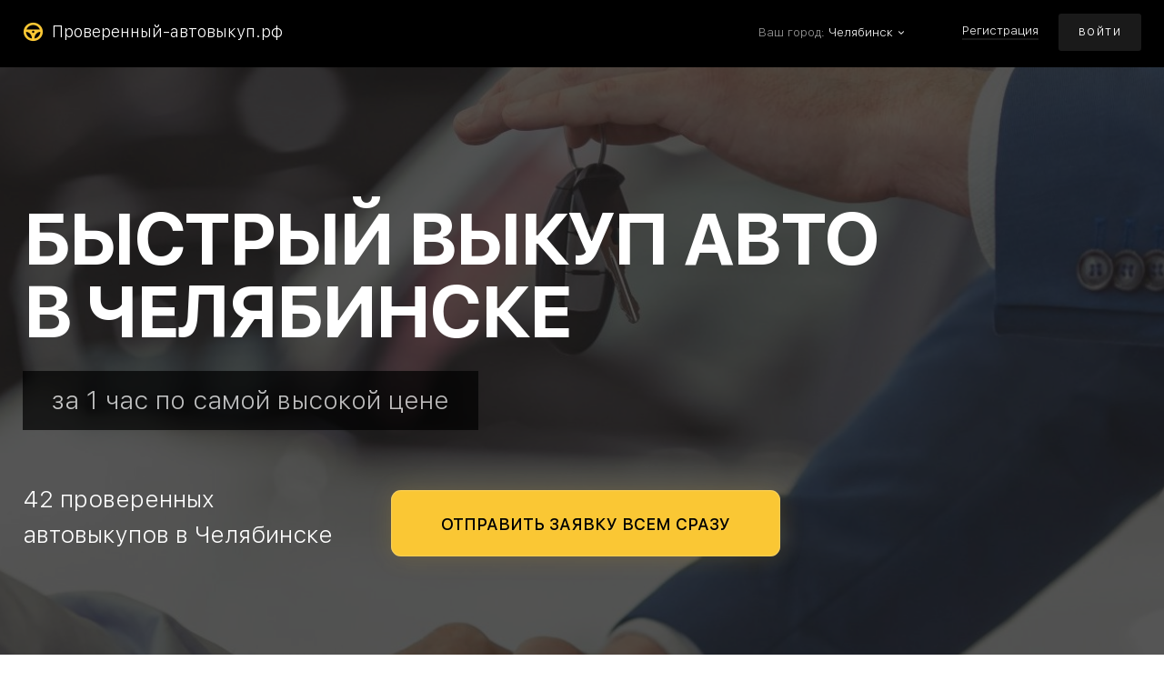

--- FILE ---
content_type: text/html; charset=UTF-8
request_url: https://xn----8sbecaoa6anyahjdncd7bw5mh.xn--p1ai/chelyabinsk?page=2
body_size: 14226
content:
<!doctype html>
<html class="no-js" lang="ru">
    <head itemscope itemtype="https://schema.org/WPHeader">
     
          	<meta name="robots" content="noindex,nofollow" > 
		        
<meta charset="utf-8">

<meta http-equiv='x-ua-compatible' content='ie=edge'>


<title itemprop="name">Выкуп авто в Челябинске 💵🚘. 42 компании по выкупу авто - Проверенный-Автовыкуп.рф</title>
<meta name="description" content="🔥 42 компании по срочному выкупу автомобилей в Челябинске. Только проверенные автовыкупы Челябинска. Выбирай и звони любому или отправь заявку сразу всем. Быстрая онлайн оценка стоимости авто">
<meta name="keywords" content="автовыкуп, выкуп, авто, машина, продажа">
<meta name="viewport" content="width=device-width, initial-scale=1  ">

<!-- Плюхи для разных устройств  -->
<meta name='format-detection' content='address=no'>
<meta name='format-detection' content='telephone=no'>
<meta name='google' content='notranslate'>
<base href='https://xn----8sbecaoa6anyahjdncd7bw5mh.xn--p1ai'>
<meta name='MobileOptimized' content='320'>
<meta name='HandheldFriendly' content='True'>
<!-- Метатеги -->

<link rel='canonical' href='https://xn----8sbecaoa6anyahjdncd7bw5mh.xn--p1ai/chelyabinsk'><meta name='image' content='https://xn----8sbecaoa6anyahjdncd7bw5mh.xn--p1ai/design/dev/static/img/general/logo.png'>

<!-- Open Graph general (Facebook, Pinterest & Google+) -->
<meta property='og:title' content='Выкуп авто в Челябинске 💵🚘. 42 компании по выкупу авто'>
<meta property='og:type' content='website'>

<meta property='og:url' content='https://xn----8sbecaoa6anyahjdncd7bw5mh.xn--p1ai'>
<meta property='og:image' content='https://xn----8sbecaoa6anyahjdncd7bw5mh.xn--p1ai/design/dev/static/img/general/logo.png'>
<meta property='og:image:width' content='319'>
<meta property='og:image:height' content='74'>
<meta property='og:description' content='🔥 42 компании по срочному выкупу автомобилей в Челябинске. Только проверенные автовыкупы Челябинска. Выбирай и звони любому или отправь заявку сразу всем. Быстрая онлайн оценка стоимости авто'>
<meta property='og:site_name' content='Проверенный-Автовыкуп.рф'>
<meta property='og:locale' content='ru_RU'>

<!-- Метатеги для устройств -->
<meta name='application-name' content='Выкуп авто в Челябинске 💵🚘. 42 компании по выкупу авто'>
<meta name='msapplication-tooltip' content='🔥 42 компании по срочному выкупу автомобилей в Челябинске. Только проверенные автовыкупы Челябинска. Выбирай и звони любому или отправь заявку сразу всем. Быстрая онлайн оценка стоимости авто'>
<meta name='msapplication-starturl' content='https://xn----8sbecaoa6anyahjdncd7bw5mh.xn--p1ai'>
<meta name='application-name' content='Проверенный-Автовыкуп.рф'>
<meta name='apple-mobile-web-app-title' content='Выкуп авто в Челябинске 💵🚘. 42 компании по выкупу авто'>
<!-- Метатеги [end]-->

<!-- Иконки и стилизация -->
<meta name='mobile-web-app-capable' content='yes'>
<meta name='apple-mobile-web-app-capable' content='yes'>
<meta name='apple-mobile-web-app-status-bar-style' content='black-translucent'>
<!-- Фавиконки -->
<link rel="icon" type="image/png" href="/favicon.png">
<link rel="shortcut icon" type="image/x-icon" href="/favicon.ico">
<meta name="msapplication-TileColor" content="#276585">
<meta name="theme-color" content="#ffffff">
<!-- Плюхи для разных устройств [end]-->

<script>
	const current_city_alias = 'chelyabinsk';
</script>

<script type="application/ld+json">
{
		"@context": "https://schema.org",
		"@type": "Organization",
		"name": "Проверенный-Автовыкуп.рф",
		"brand": "Проверенный-Автовыкуп.рф",
		"description": "🔥 42 компании по срочному выкупу автомобилей в Челябинске. Только проверенные автовыкупы Челябинска. Выбирай и звони любому или отправь заявку сразу всем. Быстрая онлайн оценка стоимости авто",
		"url": "https://xn----8sbecaoa6anyahjdncd7bw5mh.xn--p1ai",
		"logo": "https://xn----8sbecaoa6anyahjdncd7bw5mh.xn--p1ai/design/dev/static/img/general/logo.png",
		"image": "https://xn----8sbecaoa6anyahjdncd7bw5mh.xn--p1ai/design/dev/static/img/general/logo.png",
		"address": "Челябинск",
		"openingHours": "Mo-Sn",
		"aggregateRating": {
				"@type": "AggregateRating",
				"ratingValue": "4.7",
				"ratingCount": "237",
				"bestRating": "5.0",
				"worstRating": "1.0"
		}
}
</script>
        <link href="/design/dev/static/css/style.css?1768832930" rel="stylesheet" type="text/css">
     <meta name="yandex-verification" content="9efc36d636ffd196" />

    </head>

	<body itemscope itemtype="https://schema.org/WebPage">
		<div class="page">
			<div class="background-top1">
				<div class="page-line">
					<div class="header">
						<div class="header__left">
							<a href="" class="logo">
								<img src="/design/dev/static/img/logo.png" alt="">
								Проверенный-<i></i>автовыкуп.рф</a>
							</div>
						<div class="header__right">
							<div class="chose-city1">
								<div class="chose-city1__text mod1">Ваш город:</div>
								<div class="chose-city1__position">
									<div class="chose-city1__current">Челябинск</div>
																		<ul class="chose-city1__drop">
																														<li class="chose-city1__drop-item"><a href="/irkutsk">Иркутск</a></li>
																														<li class="chose-city1__drop-item"><a href="/moskva">Москва</a></li>
																														<li class="chose-city1__drop-item"><a href="/ekaterinburg">Екатеринбург</a></li>
																														<li class="chose-city1__drop-item"><a href="/sankt-peterburg">Санкт-Петербург</a></li>
																														<li class="chose-city1__drop-item"><a href="/krasnoyarsk">Красноярск</a></li>
																														<li class="chose-city1__drop-item"><a href="/novosibirsk">Новосибирск</a></li>
																														<li class="chose-city1__drop-item"><a href="/novgorod">Нижний Новгород</a></li>
																														<li class="chose-city1__drop-item"><a href="/volgograd">Волгоград</a></li>
																														<li class="chose-city1__drop-item"><a href="/kazan">Казань</a></li>
																																								<li class="chose-city1__drop-item"><a href="/omsk">Омск</a></li>
																														<li class="chose-city1__drop-item"><a href="/samara">Самара</a></li>
																														<li class="chose-city1__drop-item"><a href="/rostov-na-donu">Ростов-на-Дону</a></li>
																														<li class="chose-city1__drop-item"><a href="/ufa">Уфа</a></li>
																														<li class="chose-city1__drop-item"><a href="/perm">Пермь</a></li>
																														<li class="chose-city1__drop-item"><a href="/voronezh">Воронеж</a></li>
																														<li class="chose-city1__drop-item"><a href="/krasnodar">Краснодар</a></li>
																														<li class="chose-city1__drop-item"><a href="/saratov">Саратов</a></li>
																														<li class="chose-city1__drop-item"><a href="/tyumen">Тюмень</a></li>
																														<li class="chose-city1__drop-item"><a href="/tolyatti">Тольятти</a></li>
																														<li class="chose-city1__drop-item"><a href="/izhevsk">Ижевск</a></li>
																														<li class="chose-city1__drop-item"><a href="/barnaul">Барнаул</a></li>
																														<li class="chose-city1__drop-item"><a href="/ulyanovsk">Ульяновск</a></li>
																			</ul>
																	</div>
															</div>
															<a href="/user/register" class="header__registration">Регистрация</a>
								<a href="/user/login" class="header__lk1">ВОЙТИ</a>
														<a href="/user" class="header__lk2"></a>
						</div>
					</div>
				</div>
			</div>
				
<div class="block1" style="background-image: url(/design/dev/static/img/bg-top.jpg);">		
	<div class="page-line">			
		<div class="text1">				
			<h1 class="text1__title1 uppercase">
												<div class="top-title">
										Быстрый выкуп авто
										<br> 
					в Челябинске
				</div>
			</h1>			
			
			<div class="under-title">за 1 час по самой высокой цене</div>	
			<div class="order-block">				
				<div class="text1__title2">42 проверенных<br> автовыкупов в Челябинске</div>					
				<a href="" class="order-call1" data-modal="modal1">ОТПРАВИТЬ ЗАЯВКУ ВСЕМ СРАЗУ</a>	
			</div>				
			<div class="text1__arrow-text">Или выбери из списка надежных</div>			
		</div>	
	</div>
</div>
<div class="padding1">	
	<div class="page-line">		
		<div class="content-over1">				
			<div class="content-over1__left js-products-list">				
				<div class="hide-mobile1">
	<ul class="navigation1" itemscope itemtype="https://schema.org/BreadcrumbList">
	<li class="navigation1__item" itemprop="itemListElement" itemscope itemtype="https://schema.org/ListItem">
		<a href="/" itemprop="item"><span itemprop="name">Главная</span></a>
		<meta itemprop="position" content="1">
	</li>
			<li class="navigation1__item" itemprop="itemListElement" itemscope itemtype="https://schema.org/ListItem">
			<span itemprop="name">✔️ Все автовыкупы Челябинска</span>
			<meta itemprop="position" content="2">
		</li>
	</ul>
</div>
<h2 class="title1">
			Все автовыкупы Челябинска
</h2>
<div class="show-mobile1"><a href="" class="filter-link1" data-modal="modal2">Фильтровать</a></div>
<div class="hide-mobile1">
	<div class="menu1">
		<div class="menu1__left">Выкупают авто:</div>
		<ul class="menu1__list">
																	<li class="menu1__item"><a href="/chelyabinsk?page=2&tags=posle_dtp" class="js-link"><span>после ДТП</span></a></li>
														<li class="menu1__item"><a href="/chelyabinsk?page=2&tags=v_kredite" class="js-link"><span>В кредите</span></a></li>
														<li class="menu1__item"><a href="/chelyabinsk?page=2&tags=v_zaloge" class="js-link"><span>В залоге</span></a></li>
																					<li class="menu1__item"><a href="/chelyabinsk?page=2&tags=vyezdest" class="js-link"><span>Выезд на оценку</span></a></li>
												</ul>
	</div>
</div>
<section class="catalog-list">
<div class="list-block1" itemscope itemtype="https://schema.org/Service">
	<meta itemprop="serviceType" content="автовыкуп">
						<div class="list-block1__item product-card" data-product="10224"  itemprop="provider" itemscope itemtype="https://schema.org/LocalBusiness">
	<div class="list-block1__top">
		<div class="list-block1__top-left"><img itemprop="image" src="https://xn----8sbecaoa6anyahjdncd7bw5mh.xn--p1ai/files/products/d54db87d148c1d93739ceb91c0fe4165.140x140--af7cd4ba57a06f66cead8e6991f89ffa.jpg" alt=""></div>
		<div class="list-block1__top-over">
			<div class="list-block1__top-left show"><img src="https://xn----8sbecaoa6anyahjdncd7bw5mh.xn--p1ai/files/products/d54db87d148c1d93739ceb91c0fe4165.140x140--af7cd4ba57a06f66cead8e6991f89ffa.jpg" alt="Первый Независимый Автоцентр"></div>
			<div class="list-block1__title-left" itemprop="name">
				<a>Первый Независимый Автоцентр</a>
							</div>
			<div class="list-block1__transactions-per-moth">
								
				<ul class="star1">
											<li class="star1__item"></li>
											<li class="star1__item"></li>
											<li class="star1__item"></li>
											<li class="star1__item"></li>
											<li class="star1__item"></li>
									</ul>
							</div>
			<a href="#" class="complain-link" data-id="10224" data-modal="modal_abuse">Пожаловаться</a>
			<div class="clear"></div>
			<ul class="menu2">
																				<li class="menu2__item"><a>Исправные</a></li>
											<li class="menu2__item"><a>после ДТП</a></li>
											<li class="menu2__item"><a>В кредите</a></li>
											<li class="menu2__item"><a>В залоге</a></li>
																									<li class="menu2__item"><a>Без выезда</a></li>
												</ul>
			<div class="list-block1__text1" itemprop="description">
				<p>Максимальная оценочная стоимость авто, оперативность заключения сделки</p>
			</div>
			<div class="list-block1__buttons">
									<meta itemprop="address" content="Челябинск">
					<meta itemprop="telephone" content="+73512208276">
					
					<a href="tel:+73512208276" class="list-block1__button js-phone-counter"><span class="list-block1__icon"></span><span class="list-block1__text">Позвонить</span></a>
					<a  class="list-block1__button" data-id="10224" data-modal="modal-call"><span class="list-block1__icon list-block1__icon_sms"></span><span class="list-block1__text">Написать</span></a>
							</div>
						<div class="list-block1__left-phone js-phone-counter">
				<div class="hide-phone1"><a href="tel:+73512208276">+7 (351) 220-82-76</a><span>Показать номер</span></div>
			</div>
						<div class="social1"> 
								<a >&nbsp;</a>
							</div>
								</div>
	</div>
	</div>
								<div class="list-block1__item product-card" data-product="10223"  itemprop="provider" itemscope itemtype="https://schema.org/LocalBusiness">
	<div class="list-block1__top">
		<div class="list-block1__top-left"><img itemprop="image" src="https://xn----8sbecaoa6anyahjdncd7bw5mh.xn--p1ai/files/products/1f681376d36ceffe96e28b3622d881e8.140x140--2447c381effbb963fba808d524f689a9.png" alt=""></div>
		<div class="list-block1__top-over">
			<div class="list-block1__top-left show"><img src="https://xn----8sbecaoa6anyahjdncd7bw5mh.xn--p1ai/files/products/1f681376d36ceffe96e28b3622d881e8.140x140--2447c381effbb963fba808d524f689a9.png" alt="CarPrice"></div>
			<div class="list-block1__title-left" itemprop="name">
				<a>CarPrice</a>
							</div>
			<div class="list-block1__transactions-per-moth">
								
				<ul class="star1">
											<li class="star1__item"></li>
											<li class="star1__item"></li>
											<li class="star1__item"></li>
											<li class="star1__item"></li>
											<li class="star1__item"></li>
									</ul>
							</div>
			<a href="#" class="complain-link" data-id="10223" data-modal="modal_abuse">Пожаловаться</a>
			<div class="clear"></div>
			<ul class="menu2">
																				<li class="menu2__item"><a>Исправные</a></li>
											<li class="menu2__item"><a>после ДТП</a></li>
											<li class="menu2__item"><a>В кредите</a></li>
											<li class="menu2__item"><a>В залоге</a></li>
																									<li class="menu2__item"><a>Без выезда</a></li>
												</ul>
			<div class="list-block1__text1" itemprop="description">
				<p>Сервис по выкупу автомобилей №1 в России</p>
			</div>
			<div class="list-block1__buttons">
									<meta itemprop="address" content="Челябинск">
					<meta itemprop="telephone" content="+78005550741">
					
					<a href="tel:+78005550741" class="list-block1__button js-phone-counter"><span class="list-block1__icon"></span><span class="list-block1__text">Позвонить</span></a>
					<a  class="list-block1__button" data-id="10223" data-modal="modal-call"><span class="list-block1__icon list-block1__icon_sms"></span><span class="list-block1__text">Написать</span></a>
							</div>
						<div class="list-block1__left-phone js-phone-counter">
				<div class="hide-phone1"><a href="tel:+78005550741">+7 (800) 555-07-41</a><span>Показать номер</span></div>
			</div>
						<div class="social1"> 
								<a >&nbsp;</a>
							</div>
								</div>
	</div>
	</div>
								<div class="list-block1__item product-card" data-product="10221"  itemprop="provider" itemscope itemtype="https://schema.org/LocalBusiness">
	<div class="list-block1__top">
		<div class="list-block1__top-left"><img itemprop="image" src="https://xn----8sbecaoa6anyahjdncd7bw5mh.xn--p1ai/files/products/a17f84b4c32684b3c80b2a3632831484.140x140--4eb79b76021f866a1236f6701c2ddd7a.png" alt=""></div>
		<div class="list-block1__top-over">
			<div class="list-block1__top-left show"><img src="https://xn----8sbecaoa6anyahjdncd7bw5mh.xn--p1ai/files/products/a17f84b4c32684b3c80b2a3632831484.140x140--4eb79b76021f866a1236f6701c2ddd7a.png" alt="АВТОВЫКУП"></div>
			<div class="list-block1__title-left" itemprop="name">
				<a>АВТОВЫКУП</a>
							</div>
			<div class="list-block1__transactions-per-moth">
								
				<ul class="star1">
											<li class="star1__item"></li>
											<li class="star1__item"></li>
											<li class="star1__item"></li>
											<li class="star1__item"></li>
											<li class="star1__item"></li>
									</ul>
							</div>
			<a href="#" class="complain-link" data-id="10221" data-modal="modal_abuse">Пожаловаться</a>
			<div class="clear"></div>
			<ul class="menu2">
																									<li class="menu2__item"><a>Исправные</a></li>
											<li class="menu2__item"><a>после ДТП</a></li>
											<li class="menu2__item"><a>В кредите</a></li>
											<li class="menu2__item"><a>В залоге</a></li>
												</ul>
			<div class="list-block1__text1" itemprop="description">
				<p>Вы получите 100% оценочной стоимости сразу любым удобным образом</p>
			</div>
			<div class="list-block1__buttons">
									<meta itemprop="address" content="Челябинск">
					<meta itemprop="telephone" content="+79507217627">
					
					<a href="tel:+79507217627" class="list-block1__button js-phone-counter"><span class="list-block1__icon"></span><span class="list-block1__text">Позвонить</span></a>
					<a  class="list-block1__button" data-id="10221" data-modal="modal-call"><span class="list-block1__icon list-block1__icon_sms"></span><span class="list-block1__text">Написать</span></a>
							</div>
						<div class="list-block1__left-phone js-phone-counter">
				<div class="hide-phone1"><a href="tel:+79507217627">+7 950 721 76 27</a><span>Показать номер</span></div>
			</div>
						<div class="social1"> 
															<a href="viber://chat?number=79507217627" class="icon3 js-phone-counter"><span></span></a>
											<a href="whatsapp://send?phone=+79507217627" class="icon1 js-phone-counter"><span></span></a>
												</div>
								</div>
	</div>
	</div>
								<div class="list-block1__item product-card" data-product="10219"  itemprop="provider" itemscope itemtype="https://schema.org/LocalBusiness">
	<div class="list-block1__top">
		<div class="list-block1__top-left"><img itemprop="image" src="https://xn----8sbecaoa6anyahjdncd7bw5mh.xn--p1ai/files/products/ef8f6eae903c56fb2e85f5a13d6749eb.140x140--477ad50d84997d4c8d104c100caf234f.png" alt=""></div>
		<div class="list-block1__top-over">
			<div class="list-block1__top-left show"><img src="https://xn----8sbecaoa6anyahjdncd7bw5mh.xn--p1ai/files/products/ef8f6eae903c56fb2e85f5a13d6749eb.140x140--477ad50d84997d4c8d104c100caf234f.png" alt="АВТОВЫКУП"></div>
			<div class="list-block1__title-left" itemprop="name">
				<a>АВТОВЫКУП</a>
							</div>
			<div class="list-block1__transactions-per-moth">
								
				<ul class="star1">
											<li class="star1__item"></li>
											<li class="star1__item"></li>
											<li class="star1__item"></li>
											<li class="star1__item"></li>
											<li class="star1__item"></li>
									</ul>
							</div>
			<a href="#" class="complain-link" data-id="10219" data-modal="modal_abuse">Пожаловаться</a>
			<div class="clear"></div>
			<ul class="menu2">
																				<li class="menu2__item"><a>Исправные</a></li>
											<li class="menu2__item"><a>после ДТП</a></li>
											<li class="menu2__item"><a>В кредите</a></li>
											<li class="menu2__item"><a>В залоге</a></li>
																									<li class="menu2__item"><a>Выезд на оценку</a></li>
												</ul>
			<div class="list-block1__text1" itemprop="description">
				<p>Выкупаем автомобили в кредите и без документов</p>
			</div>
			<div class="list-block1__buttons">
									<meta itemprop="address" content="Челябинск">
					<meta itemprop="telephone" content="+791013577077">
					
					<a href="tel:+791013577077" class="list-block1__button js-phone-counter"><span class="list-block1__icon"></span><span class="list-block1__text">Позвонить</span></a>
					<a  class="list-block1__button" data-id="10219" data-modal="modal-call"><span class="list-block1__icon list-block1__icon_sms"></span><span class="list-block1__text">Написать</span></a>
							</div>
						<div class="list-block1__left-phone js-phone-counter">
				<div class="hide-phone1"><a href="tel:+791013577077">+7 (9101) 357-70-77</a><span>Показать номер</span></div>
			</div>
						<div class="social1"> 
								<a >&nbsp;</a>
							</div>
								</div>
	</div>
	</div>
								<div class="list-block1__item product-card" data-product="10218"  itemprop="provider" itemscope itemtype="https://schema.org/LocalBusiness">
	<div class="list-block1__top">
		<div class="list-block1__top-left"><img itemprop="image" src="/design/dev/static/img/no-photo.png" alt=""></div>
		<div class="list-block1__top-over">
			<div class="list-block1__top-left show"><img src="/design/dev/static/img/no-photo.png" alt="AUTO-VIKUP74.RU"></div>
			<div class="list-block1__title-left" itemprop="name">
				<a>AUTO-VIKUP74.RU</a>
							</div>
			<div class="list-block1__transactions-per-moth">
								
				<ul class="star1">
											<li class="star1__item"></li>
											<li class="star1__item"></li>
											<li class="star1__item"></li>
											<li class="star1__item"></li>
											<li class="star1__item"></li>
									</ul>
							</div>
			<a href="#" class="complain-link" data-id="10218" data-modal="modal_abuse">Пожаловаться</a>
			<div class="clear"></div>
			<ul class="menu2">
																				<li class="menu2__item"><a>Исправные</a></li>
											<li class="menu2__item"><a>после ДТП</a></li>
											<li class="menu2__item"><a>В кредите</a></li>
											<li class="menu2__item"><a>В залоге</a></li>
																									<li class="menu2__item"><a>Выезд на оценку</a></li>
												</ul>
			<div class="list-block1__text1" itemprop="description">
				<p>Дорого выкупим любое авто в Челябинске и области с выкупом</p>
			</div>
			<div class="list-block1__buttons">
									<meta itemprop="address" content="Челябинск">
					<meta itemprop="telephone" content="+79193211503">
					
					<a href="tel:+79193211503" class="list-block1__button js-phone-counter"><span class="list-block1__icon"></span><span class="list-block1__text">Позвонить</span></a>
					<a  class="list-block1__button" data-id="10218" data-modal="modal-call"><span class="list-block1__icon list-block1__icon_sms"></span><span class="list-block1__text">Написать</span></a>
							</div>
						<div class="list-block1__left-phone js-phone-counter">
				<div class="hide-phone1"><a href="tel:+79193211503">+7 (919) 321-15-03</a><span>Показать номер</span></div>
			</div>
						<div class="social1"> 
								<a >&nbsp;</a>
							</div>
								</div>
	</div>
	</div>
								<div class="list-block1__item product-card" data-product="10217"  itemprop="provider" itemscope itemtype="https://schema.org/LocalBusiness">
	<div class="list-block1__top">
		<div class="list-block1__top-left"><img itemprop="image" src="https://xn----8sbecaoa6anyahjdncd7bw5mh.xn--p1ai/files/products/07fd71538a266b3f7334ad4a9ae1d521.140x140--ee2cd8b7634d095ef92f7de4e43bef20.png" alt=""></div>
		<div class="list-block1__top-over">
			<div class="list-block1__top-left show"><img src="https://xn----8sbecaoa6anyahjdncd7bw5mh.xn--p1ai/files/products/07fd71538a266b3f7334ad4a9ae1d521.140x140--ee2cd8b7634d095ef92f7de4e43bef20.png" alt="Авто-Выкуп 74"></div>
			<div class="list-block1__title-left" itemprop="name">
				<a>Авто-Выкуп 74</a>
							</div>
			<div class="list-block1__transactions-per-moth">
								
				<ul class="star1">
											<li class="star1__item"></li>
											<li class="star1__item"></li>
											<li class="star1__item"></li>
											<li class="star1__item"></li>
											<li class="star1__item"></li>
									</ul>
							</div>
			<a href="#" class="complain-link" data-id="10217" data-modal="modal_abuse">Пожаловаться</a>
			<div class="clear"></div>
			<ul class="menu2">
																									<li class="menu2__item"><a>Исправные</a></li>
											<li class="menu2__item"><a>после ДТП</a></li>
											<li class="menu2__item"><a>В кредите</a></li>
											<li class="menu2__item"><a>В залоге</a></li>
																									<li class="menu2__item"><a>Выезд на оценку</a></li>
												</ul>
			<div class="list-block1__text1" itemprop="description">
				<p>Наши цены на 20% выше, чем у конкурентов</p>
			</div>
			<div class="list-block1__buttons">
									<meta itemprop="address" content="Челябинск">
					<meta itemprop="telephone" content="+79507465357">
					
					<a href="tel:+79507465357" class="list-block1__button js-phone-counter"><span class="list-block1__icon"></span><span class="list-block1__text">Позвонить</span></a>
					<a  class="list-block1__button" data-id="10217" data-modal="modal-call"><span class="list-block1__icon list-block1__icon_sms"></span><span class="list-block1__text">Написать</span></a>
							</div>
						<div class="list-block1__left-phone js-phone-counter">
				<div class="hide-phone1"><a href="tel:+79507465357">+7 (950) 746-53-57</a><span>Показать номер</span></div>
			</div>
						<div class="social1"> 
															<a href="viber://chat?number=79507465357" class="icon3 js-phone-counter"><span></span></a>
											<a href="whatsapp://send?phone=+79507465357" class="icon1 js-phone-counter"><span></span></a>
												</div>
								</div>
	</div>
	</div>
								<div class="list-block1__item product-card" data-product="10216"  itemprop="provider" itemscope itemtype="https://schema.org/LocalBusiness">
	<div class="list-block1__top">
		<div class="list-block1__top-left"><img itemprop="image" src="/design/dev/static/img/no-photo.png" alt=""></div>
		<div class="list-block1__top-over">
			<div class="list-block1__top-left show"><img src="/design/dev/static/img/no-photo.png" alt="Срочный выкуп авто"></div>
			<div class="list-block1__title-left" itemprop="name">
				<a>Срочный выкуп авто</a>
							</div>
			<div class="list-block1__transactions-per-moth">
								
				<ul class="star1">
											<li class="star1__item"></li>
											<li class="star1__item"></li>
											<li class="star1__item"></li>
											<li class="star1__item"></li>
											<li class="star1__item"></li>
									</ul>
							</div>
			<a href="#" class="complain-link" data-id="10216" data-modal="modal_abuse">Пожаловаться</a>
			<div class="clear"></div>
			<ul class="menu2">
																									<li class="menu2__item"><a>Исправные</a></li>
											<li class="menu2__item"><a>после ДТП</a></li>
											<li class="menu2__item"><a>В кредите</a></li>
											<li class="menu2__item"><a>В залоге</a></li>
																									<li class="menu2__item"><a>Выезд на оценку</a></li>
												</ul>
			<div class="list-block1__text1" itemprop="description">
				<p>Выкупаем подержанные автомобили в любом состоянии, любого года выпуска и марки машины. С любым пробегом и рулем.</p>
			</div>
			<div class="list-block1__buttons">
									<meta itemprop="address" content="Челябинск">
					<meta itemprop="telephone" content="+79222375379">
					
					<a href="tel:+79222375379" class="list-block1__button js-phone-counter"><span class="list-block1__icon"></span><span class="list-block1__text">Позвонить</span></a>
					<a  class="list-block1__button" data-id="10216" data-modal="modal-call"><span class="list-block1__icon list-block1__icon_sms"></span><span class="list-block1__text">Написать</span></a>
							</div>
						<div class="list-block1__left-phone js-phone-counter">
				<div class="hide-phone1"><a href="tel:+79222375379">+7 (922) 237-53-79</a><span>Показать номер</span></div>
			</div>
						<div class="social1"> 
															<a href="viber://chat?number=79222375379" class="icon3 js-phone-counter"><span></span></a>
											<a href="whatsapp://send?phone=+79222375379" class="icon1 js-phone-counter"><span></span></a>
												</div>
								</div>
	</div>
	</div>
								<div class="list-block1__item product-card" data-product="10215"  itemprop="provider" itemscope itemtype="https://schema.org/LocalBusiness">
	<div class="list-block1__top">
		<div class="list-block1__top-left"><img itemprop="image" src="https://xn----8sbecaoa6anyahjdncd7bw5mh.xn--p1ai/files/products/e6bf2a323f3ba6f59a6393bc8ab9e29a.140x140--4acabdc99a9676b3e372703198f9df9f.png" alt=""></div>
		<div class="list-block1__top-over">
			<div class="list-block1__top-left show"><img src="https://xn----8sbecaoa6anyahjdncd7bw5mh.xn--p1ai/files/products/e6bf2a323f3ba6f59a6393bc8ab9e29a.140x140--4acabdc99a9676b3e372703198f9df9f.png" alt="DOROGO"></div>
			<div class="list-block1__title-left" itemprop="name">
				<a>DOROGO</a>
							</div>
			<div class="list-block1__transactions-per-moth">
								
				<ul class="star1">
											<li class="star1__item"></li>
											<li class="star1__item"></li>
											<li class="star1__item"></li>
											<li class="star1__item"></li>
											<li class="star1__item"></li>
									</ul>
							</div>
			<a href="#" class="complain-link" data-id="10215" data-modal="modal_abuse">Пожаловаться</a>
			<div class="clear"></div>
			<ul class="menu2">
																				<li class="menu2__item"><a>Исправные</a></li>
											<li class="menu2__item"><a>после ДТП</a></li>
											<li class="menu2__item"><a>В кредите</a></li>
											<li class="menu2__item"><a>В залоге</a></li>
																									<li class="menu2__item"><a>Выезд на оценку</a></li>
												</ul>
			<div class="list-block1__text1" itemprop="description">
				<p>Дорого выкупим автомобиль с любыми юридическими проблемами</p>
			</div>
			<div class="list-block1__buttons">
									<meta itemprop="address" content="Челябинск">
					<meta itemprop="telephone" content="+73517995832">
					
					<a href="tel:+73517995832" class="list-block1__button js-phone-counter"><span class="list-block1__icon"></span><span class="list-block1__text">Позвонить</span></a>
					<a  class="list-block1__button" data-id="10215" data-modal="modal-call"><span class="list-block1__icon list-block1__icon_sms"></span><span class="list-block1__text">Написать</span></a>
							</div>
						<div class="list-block1__left-phone js-phone-counter">
				<div class="hide-phone1"><a href="tel:+73517995832">+7 (351) 799-58-32</a><span>Показать номер</span></div>
			</div>
						<div class="social1"> 
								<a >&nbsp;</a>
							</div>
								</div>
	</div>
	</div>
								<div class="list-block1__item product-card" data-product="10214"  itemprop="provider" itemscope itemtype="https://schema.org/LocalBusiness">
	<div class="list-block1__top">
		<div class="list-block1__top-left"><img itemprop="image" src="https://xn----8sbecaoa6anyahjdncd7bw5mh.xn--p1ai/files/products/a50f332e15d98ea02e29eb8ec0b02870.140x140--b482e574f149435507f6d6c31189ac16.png" alt=""></div>
		<div class="list-block1__top-over">
			<div class="list-block1__top-left show"><img src="https://xn----8sbecaoa6anyahjdncd7bw5mh.xn--p1ai/files/products/a50f332e15d98ea02e29eb8ec0b02870.140x140--b482e574f149435507f6d6c31189ac16.png" alt="Skupka-avto74"></div>
			<div class="list-block1__title-left" itemprop="name">
				<a>Skupka-avto74</a>
							</div>
			<div class="list-block1__transactions-per-moth">
								
				<ul class="star1">
											<li class="star1__item"></li>
											<li class="star1__item"></li>
											<li class="star1__item"></li>
											<li class="star1__item"></li>
											<li class="star1__item"></li>
									</ul>
							</div>
			<a href="#" class="complain-link" data-id="10214" data-modal="modal_abuse">Пожаловаться</a>
			<div class="clear"></div>
			<ul class="menu2">
																									<li class="menu2__item"><a>Исправные</a></li>
											<li class="menu2__item"><a>после ДТП</a></li>
											<li class="menu2__item"><a>В кредите</a></li>
											<li class="menu2__item"><a>В залоге</a></li>
																									<li class="menu2__item"><a>Выезд на оценку</a></li>
												</ul>
			<div class="list-block1__text1" itemprop="description">
				<p>Приедем, оценим, оформим, заберем</p>
			</div>
			<div class="list-block1__buttons">
									<meta itemprop="address" content="Челябинск">
					<meta itemprop="telephone" content="+79085865687">
					
					<a href="tel:+79085865687" class="list-block1__button js-phone-counter"><span class="list-block1__icon"></span><span class="list-block1__text">Позвонить</span></a>
					<a  class="list-block1__button" data-id="10214" data-modal="modal-call"><span class="list-block1__icon list-block1__icon_sms"></span><span class="list-block1__text">Написать</span></a>
							</div>
						<div class="list-block1__left-phone js-phone-counter">
				<div class="hide-phone1"><a href="tel:+79085865687">+7 (908) 586-56-87</a><span>Показать номер</span></div>
			</div>
						<div class="social1"> 
															<a href="viber://chat?number=79085865687" class="icon3 js-phone-counter"><span></span></a>
											<a href="whatsapp://send?phone=+79085865687" class="icon1 js-phone-counter"><span></span></a>
												</div>
								</div>
	</div>
	</div>
								<div class="list-block1__item product-card" data-product="10212"  itemprop="provider" itemscope itemtype="https://schema.org/LocalBusiness">
	<div class="list-block1__top">
		<div class="list-block1__top-left"><img itemprop="image" src="/design/dev/static/img/no-photo.png" alt=""></div>
		<div class="list-block1__top-over">
			<div class="list-block1__top-left show"><img src="/design/dev/static/img/no-photo.png" alt="avtovikup-chelyabinsk.ru"></div>
			<div class="list-block1__title-left" itemprop="name">
				<a>avtovikup-chelyabinsk.ru</a>
							</div>
			<div class="list-block1__transactions-per-moth">
								
				<ul class="star1">
											<li class="star1__item"></li>
											<li class="star1__item"></li>
											<li class="star1__item"></li>
											<li class="star1__item"></li>
											<li class="star1__item"></li>
									</ul>
							</div>
			<a href="#" class="complain-link" data-id="10212" data-modal="modal_abuse">Пожаловаться</a>
			<div class="clear"></div>
			<ul class="menu2">
																									<li class="menu2__item"><a>Исправные</a></li>
											<li class="menu2__item"><a>после ДТП</a></li>
											<li class="menu2__item"><a>В кредите</a></li>
																									<li class="menu2__item"><a>Выезд на оценку</a></li>
												</ul>
			<div class="list-block1__text1" itemprop="description">
				<p>Оценка в течение 1 часа. Расчет на месте</p>
			</div>
			<div class="list-block1__buttons">
									<meta itemprop="address" content="Челябинск">
					<meta itemprop="telephone" content="+79049702221">
					
					<a href="tel:+79049702221" class="list-block1__button js-phone-counter"><span class="list-block1__icon"></span><span class="list-block1__text">Позвонить</span></a>
					<a  class="list-block1__button" data-id="10212" data-modal="modal-call"><span class="list-block1__icon list-block1__icon_sms"></span><span class="list-block1__text">Написать</span></a>
							</div>
						<div class="list-block1__left-phone js-phone-counter">
				<div class="hide-phone1"><a href="tel:+79049702221">+7 (904) 970-22-21</a><span>Показать номер</span></div>
			</div>
						<div class="social1"> 
															<a href="viber://chat?number=79049702221" class="icon3 js-phone-counter"><span></span></a>
											<a href="whatsapp://send?phone=+79049702221" class="icon1 js-phone-counter"><span></span></a>
												</div>
								</div>
	</div>
	</div>
								<div class="list-block1__item product-card" data-product="10211"  itemprop="provider" itemscope itemtype="https://schema.org/LocalBusiness">
	<div class="list-block1__top">
		<div class="list-block1__top-left"><img itemprop="image" src="https://xn----8sbecaoa6anyahjdncd7bw5mh.xn--p1ai/files/products/8c54795784f0b4367b60c2cd1b4ef568.140x140--d3e6f11bdc5e83e0dfa0c8515567fb14.png" alt=""></div>
		<div class="list-block1__top-over">
			<div class="list-block1__top-left show"><img src="https://xn----8sbecaoa6anyahjdncd7bw5mh.xn--p1ai/files/products/8c54795784f0b4367b60c2cd1b4ef568.140x140--d3e6f11bdc5e83e0dfa0c8515567fb14.png" alt="Easy Auto"></div>
			<div class="list-block1__title-left" itemprop="name">
				<a>Easy Auto</a>
							</div>
			<div class="list-block1__transactions-per-moth">
								
				<ul class="star1">
											<li class="star1__item"></li>
											<li class="star1__item"></li>
											<li class="star1__item"></li>
											<li class="star1__item"></li>
											<li class="star1__item"></li>
									</ul>
							</div>
			<a href="#" class="complain-link" data-id="10211" data-modal="modal_abuse">Пожаловаться</a>
			<div class="clear"></div>
			<ul class="menu2">
																									<li class="menu2__item"><a>Исправные</a></li>
											<li class="menu2__item"><a>после ДТП</a></li>
											<li class="menu2__item"><a>В кредите</a></li>
											<li class="menu2__item"><a>В залоге</a></li>
																									<li class="menu2__item"><a>Выезд на оценку</a></li>
												</ul>
			<div class="list-block1__text1" itemprop="description">
				<p>Выкупаем автомобили в любом состоянии, даже горелые</p>
			</div>
			<div class="list-block1__buttons">
									<meta itemprop="address" content="Челябинск">
					<meta itemprop="telephone" content="+79514427007">
					
					<a href="tel:+79514427007" class="list-block1__button js-phone-counter"><span class="list-block1__icon"></span><span class="list-block1__text">Позвонить</span></a>
					<a  class="list-block1__button" data-id="10211" data-modal="modal-call"><span class="list-block1__icon list-block1__icon_sms"></span><span class="list-block1__text">Написать</span></a>
							</div>
						<div class="list-block1__left-phone js-phone-counter">
				<div class="hide-phone1"><a href="tel:+79514427007">+7 (951) 442-70-07</a><span>Показать номер</span></div>
			</div>
						<div class="social1"> 
															<a href="viber://chat?number=79514427007" class="icon3 js-phone-counter"><span></span></a>
											<a href="whatsapp://send?phone=+79514427007" class="icon1 js-phone-counter"><span></span></a>
												</div>
								</div>
	</div>
	</div>
								<div class="list-block1__item product-card" data-product="10210"  itemprop="provider" itemscope itemtype="https://schema.org/LocalBusiness">
	<div class="list-block1__top">
		<div class="list-block1__top-left"><img itemprop="image" src="https://xn----8sbecaoa6anyahjdncd7bw5mh.xn--p1ai/files/products/071beecb2fab8952a9d63c0d96810354.140x140--e490435d5b18ca224eca84638b4301d7.png" alt=""></div>
		<div class="list-block1__top-over">
			<div class="list-block1__top-left show"><img src="https://xn----8sbecaoa6anyahjdncd7bw5mh.xn--p1ai/files/products/071beecb2fab8952a9d63c0d96810354.140x140--e490435d5b18ca224eca84638b4301d7.png" alt="АВТО ВЫКУП"></div>
			<div class="list-block1__title-left" itemprop="name">
				<a>АВТО ВЫКУП</a>
							</div>
			<div class="list-block1__transactions-per-moth">
								
				<ul class="star1">
											<li class="star1__item"></li>
											<li class="star1__item"></li>
											<li class="star1__item"></li>
											<li class="star1__item"></li>
											<li class="star1__item"></li>
									</ul>
							</div>
			<a href="#" class="complain-link" data-id="10210" data-modal="modal_abuse">Пожаловаться</a>
			<div class="clear"></div>
			<ul class="menu2">
																									<li class="menu2__item"><a>Исправные</a></li>
											<li class="menu2__item"><a>после ДТП</a></li>
											<li class="menu2__item"><a>В кредите</a></li>
											<li class="menu2__item"><a>В залоге</a></li>
																									<li class="menu2__item"><a>Выезд на оценку</a></li>
												</ul>
			<div class="list-block1__text1" itemprop="description">
				<p>Профессиональные оценщики точно оценят вашу машину и быстро оформят документы для сделки</p>
			</div>
			<div class="list-block1__buttons">
									<meta itemprop="address" content="Челябинск">
					<meta itemprop="telephone" content="+79507217627">
					
					<a href="tel:+79507217627" class="list-block1__button js-phone-counter"><span class="list-block1__icon"></span><span class="list-block1__text">Позвонить</span></a>
					<a  class="list-block1__button" data-id="10210" data-modal="modal-call"><span class="list-block1__icon list-block1__icon_sms"></span><span class="list-block1__text">Написать</span></a>
							</div>
						<div class="list-block1__left-phone js-phone-counter">
				<div class="hide-phone1"><a href="tel:+79507217627">+7 (950) 721-76-27</a><span>Показать номер</span></div>
			</div>
						<div class="social1"> 
															<a href="viber://chat?number=79507217627" class="icon3 js-phone-counter"><span></span></a>
											<a href="whatsapp://send?phone=+79507217627" class="icon1 js-phone-counter"><span></span></a>
												</div>
								</div>
	</div>
	</div>
								<div class="list-block1__item product-card" data-product="10207"  itemprop="provider" itemscope itemtype="https://schema.org/LocalBusiness">
	<div class="list-block1__top">
		<div class="list-block1__top-left"><img itemprop="image" src="/design/dev/static/img/no-photo.png" alt=""></div>
		<div class="list-block1__top-over">
			<div class="list-block1__top-left show"><img src="/design/dev/static/img/no-photo.png" alt="vikup-avtomobilya.ru"></div>
			<div class="list-block1__title-left" itemprop="name">
				<a>vikup-avtomobilya.ru</a>
							</div>
			<div class="list-block1__transactions-per-moth">
								
				<ul class="star1">
											<li class="star1__item"></li>
											<li class="star1__item"></li>
											<li class="star1__item"></li>
											<li class="star1__item"></li>
											<li class="star1__item"></li>
									</ul>
							</div>
			<a href="#" class="complain-link" data-id="10207" data-modal="modal_abuse">Пожаловаться</a>
			<div class="clear"></div>
			<ul class="menu2">
																									<li class="menu2__item"><a>Исправные</a></li>
											<li class="menu2__item"><a>после ДТП</a></li>
											<li class="menu2__item"><a>В кредите</a></li>
											<li class="menu2__item"><a>В залоге</a></li>
																									<li class="menu2__item"><a>Выезд на оценку</a></li>
												</ul>
			<div class="list-block1__text1" itemprop="description">
				<p>Выезд оценщика и услуги эвакуатора - бесплато</p>
			</div>
			<div class="list-block1__buttons">
									<meta itemprop="address" content="Челябинск">
					<meta itemprop="telephone" content="+79080811092">
					
					<a href="tel:+79080811092" class="list-block1__button js-phone-counter"><span class="list-block1__icon"></span><span class="list-block1__text">Позвонить</span></a>
					<a  class="list-block1__button" data-id="10207" data-modal="modal-call"><span class="list-block1__icon list-block1__icon_sms"></span><span class="list-block1__text">Написать</span></a>
							</div>
						<div class="list-block1__left-phone js-phone-counter">
				<div class="hide-phone1"><a href="tel:+79080811092">+7 (908) 081-10-92</a><span>Показать номер</span></div>
			</div>
						<div class="social1"> 
															<a href="viber://chat?number=79080811092" class="icon3 js-phone-counter"><span></span></a>
											<a href="whatsapp://send?phone=+79080811092" class="icon1 js-phone-counter"><span></span></a>
												</div>
								</div>
	</div>
	</div>
								<div class="list-block1__item product-card" data-product="10206"  itemprop="provider" itemscope itemtype="https://schema.org/LocalBusiness">
	<div class="list-block1__top">
		<div class="list-block1__top-left"><img itemprop="image" src="https://xn----8sbecaoa6anyahjdncd7bw5mh.xn--p1ai/files/products/6953b0c70dbbc255916c7ebc0e6b76af.140x140--4b9eda9c2957391ea1eecc997db053e7.png" alt=""></div>
		<div class="list-block1__top-over">
			<div class="list-block1__top-left show"><img src="https://xn----8sbecaoa6anyahjdncd7bw5mh.xn--p1ai/files/products/6953b0c70dbbc255916c7ebc0e6b76af.140x140--4b9eda9c2957391ea1eecc997db053e7.png" alt="VikupAM"></div>
			<div class="list-block1__title-left" itemprop="name">
				<a>VikupAM</a>
							</div>
			<div class="list-block1__transactions-per-moth">
								
				<ul class="star1">
											<li class="star1__item"></li>
											<li class="star1__item"></li>
											<li class="star1__item"></li>
											<li class="star1__item"></li>
											<li class="star1__item"></li>
									</ul>
							</div>
			<a href="#" class="complain-link" data-id="10206" data-modal="modal_abuse">Пожаловаться</a>
			<div class="clear"></div>
			<ul class="menu2">
																									<li class="menu2__item"><a>Исправные</a></li>
											<li class="menu2__item"><a>после ДТП</a></li>
											<li class="menu2__item"><a>В кредите</a></li>
											<li class="menu2__item"><a>В залоге</a></li>
																									<li class="menu2__item"><a>Выезд на оценку</a></li>
												</ul>
			<div class="list-block1__text1" itemprop="description">
				<p>Выкупаем вне зависимости от состояния, пробега и юридических проблем</p>
			</div>
			<div class="list-block1__buttons">
									<meta itemprop="address" content="Челябинск">
					<meta itemprop="telephone" content="+79080811092">
					
					<a href="tel:+79080811092" class="list-block1__button js-phone-counter"><span class="list-block1__icon"></span><span class="list-block1__text">Позвонить</span></a>
					<a  class="list-block1__button" data-id="10206" data-modal="modal-call"><span class="list-block1__icon list-block1__icon_sms"></span><span class="list-block1__text">Написать</span></a>
							</div>
						<div class="list-block1__left-phone js-phone-counter">
				<div class="hide-phone1"><a href="tel:+79080811092"> +7 (908) 081-10-92</a><span>Показать номер</span></div>
			</div>
						<div class="social1"> 
															<a href="viber://chat?number=79080811092" class="icon3 js-phone-counter"><span></span></a>
											<a href="whatsapp://send?phone=+79080811092" class="icon1 js-phone-counter"><span></span></a>
												</div>
						<div class="list-block1__more" data-dt="0"><span></span></div>
								</div>
	</div>
			<div class="list-block1__hide">
			<div class="list-block1__hide-over">
				<div class="text2">
					<div class="text2__title">Почему нужно выбрать нас:</div>
					<div class="list1">
																																				<div class="list1__item"><span>Выкупим максимально дорого</span></div>
																																														<div class="list1__item"><span>Гарантируем чистоту и безопасность сделки</span></div>
																																														<div class="list1__item"><span>Ваш автомобиль в залоге? Наши юристы грамотно решат этот вопрос, а вы просто получите деньги за машину</span></div>
																				
											</div>
					
				</div>
							</div>
		</div>
	</div>
								<div class="list-block1__item product-card" data-product="10205"  itemprop="provider" itemscope itemtype="https://schema.org/LocalBusiness">
	<div class="list-block1__top">
		<div class="list-block1__top-left"><img itemprop="image" src="https://xn----8sbecaoa6anyahjdncd7bw5mh.xn--p1ai/files/products/1eead8f5a770fa0e48919e5b78e60b33.140x140--9f62124459f682bb86d53c790f50bd61.png" alt=""></div>
		<div class="list-block1__top-over">
			<div class="list-block1__top-left show"><img src="https://xn----8sbecaoa6anyahjdncd7bw5mh.xn--p1ai/files/products/1eead8f5a770fa0e48919e5b78e60b33.140x140--9f62124459f682bb86d53c790f50bd61.png" alt="VYKUPavto"></div>
			<div class="list-block1__title-left" itemprop="name">
				<a>VYKUPavto</a>
							</div>
			<div class="list-block1__transactions-per-moth">
								
				<ul class="star1">
											<li class="star1__item"></li>
											<li class="star1__item"></li>
											<li class="star1__item"></li>
											<li class="star1__item"></li>
											<li class="star1__item"></li>
									</ul>
							</div>
			<a href="#" class="complain-link" data-id="10205" data-modal="modal_abuse">Пожаловаться</a>
			<div class="clear"></div>
			<ul class="menu2">
																				<li class="menu2__item"><a>Исправные</a></li>
											<li class="menu2__item"><a>после ДТП</a></li>
											<li class="menu2__item"><a>В кредите</a></li>
											<li class="menu2__item"><a>В залоге</a></li>
																									<li class="menu2__item"><a>Выезд на оценку</a></li>
												</ul>
			<div class="list-block1__text1" itemprop="description">
				<p>Выплаты от 50 000 до 15 000 000 рублей</p>
			</div>
			<div class="list-block1__buttons">
									<meta itemprop="address" content="Челябинск">
					<meta itemprop="telephone" content="+73512207259">
					
					<a href="tel:+73512207259" class="list-block1__button js-phone-counter"><span class="list-block1__icon"></span><span class="list-block1__text">Позвонить</span></a>
					<a  class="list-block1__button" data-id="10205" data-modal="modal-call"><span class="list-block1__icon list-block1__icon_sms"></span><span class="list-block1__text">Написать</span></a>
							</div>
						<div class="list-block1__left-phone js-phone-counter">
				<div class="hide-phone1"><a href="tel:+73512207259">+7 (351) 220-72-59</a><span>Показать номер</span></div>
			</div>
						<div class="social1"> 
								<a >&nbsp;</a>
							</div>
						<div class="list-block1__more" data-dt="0"><span></span></div>
								</div>
	</div>
			<div class="list-block1__hide">
			<div class="list-block1__hide-over">
				<div class="text2">
					<div class="text2__title">Почему нужно выбрать нас:</div>
					<div class="list1">
																																				<div class="list1__item"><span>Выкупим максимально дорого</span></div>
																																														<div class="list1__item"><span>Гарантируем чистоту и безопасность сделки</span></div>
																																														<div class="list1__item"><span>Ваш автомобиль в залоге? Наши юристы грамотно решат этот вопрос, а вы просто получите деньги за машину</span></div>
																				
											</div>
					
				</div>
							</div>
		</div>
	</div>
								<div class="list-block1__item product-card" data-product="10204"  itemprop="provider" itemscope itemtype="https://schema.org/LocalBusiness">
	<div class="list-block1__top">
		<div class="list-block1__top-left"><img itemprop="image" src="https://xn----8sbecaoa6anyahjdncd7bw5mh.xn--p1ai/files/products/12276dfdf8f57de6d71d3ee3c107e704.140x140--4651f9a9fbf6badfe02e5763d1af4130.png" alt=""></div>
		<div class="list-block1__top-over">
			<div class="list-block1__top-left show"><img src="https://xn----8sbecaoa6anyahjdncd7bw5mh.xn--p1ai/files/products/12276dfdf8f57de6d71d3ee3c107e704.140x140--4651f9a9fbf6badfe02e5763d1af4130.png" alt="АвтоМото"></div>
			<div class="list-block1__title-left" itemprop="name">
				<a>АвтоМото</a>
							</div>
			<div class="list-block1__transactions-per-moth">
								
				<ul class="star1">
											<li class="star1__item"></li>
											<li class="star1__item"></li>
											<li class="star1__item"></li>
											<li class="star1__item"></li>
											<li class="star1__item"></li>
									</ul>
							</div>
			<a href="#" class="complain-link" data-id="10204" data-modal="modal_abuse">Пожаловаться</a>
			<div class="clear"></div>
			<ul class="menu2">
																									<li class="menu2__item"><a>Исправные</a></li>
											<li class="menu2__item"><a>после ДТП</a></li>
											<li class="menu2__item"><a>В кредите</a></li>
											<li class="menu2__item"><a>В залоге</a></li>
																									<li class="menu2__item"><a>Выезд на оценку</a></li>
												</ul>
			<div class="list-block1__text1" itemprop="description">
				<p>Купим автомобиль в течение 1 часа за 95% от рыночной стоимости</p>
			</div>
			<div class="list-block1__buttons">
									<meta itemprop="address" content="Челябинск">
					<meta itemprop="telephone" content="+79514456288">
					
					<a href="tel:+79514456288" class="list-block1__button js-phone-counter"><span class="list-block1__icon"></span><span class="list-block1__text">Позвонить</span></a>
					<a  class="list-block1__button" data-id="10204" data-modal="modal-call"><span class="list-block1__icon list-block1__icon_sms"></span><span class="list-block1__text">Написать</span></a>
							</div>
						<div class="list-block1__left-phone js-phone-counter">
				<div class="hide-phone1"><a href="tel:+79514456288">+7 (951) 445-62-88</a><span>Показать номер</span></div>
			</div>
						<div class="social1"> 
															<a href="whatsapp://send?phone=+79514456288" class="icon1 js-phone-counter"><span></span></a>
												</div>
						<div class="list-block1__more" data-dt="0"><span></span></div>
								</div>
	</div>
			<div class="list-block1__hide">
			<div class="list-block1__hide-over">
				<div class="text2">
					<div class="text2__title">Почему нужно выбрать нас:</div>
					<div class="list1">
																																				<div class="list1__item"><span>Ваше авто куплено в кредит? Выкупим! Вместе с обязательствами перед банком!</span></div>
																																														<div class="list1__item"><span>100% юридически безопасная сделка</span></div>
																																														<div class="list1__item"><span>Выкупаем все, кроме грузовых авто и спец. техники!</span></div>
																																														<div class="list1__item"><span>Покупаем автомобили только с документами</span></div>
																				
											</div>
					
				</div>
							</div>
		</div>
	</div>
								<div class="list-block1__item product-card" data-product="10203"  itemprop="provider" itemscope itemtype="https://schema.org/LocalBusiness">
	<div class="list-block1__top">
		<div class="list-block1__top-left"><img itemprop="image" src="https://xn----8sbecaoa6anyahjdncd7bw5mh.xn--p1ai/files/products/e8a15d64d2da7d03adfc086a7a52f191.140x140--0dcf2e2bfa449a9299df50ee2da99179.jpg" alt=""></div>
		<div class="list-block1__top-over">
			<div class="list-block1__top-left show"><img src="https://xn----8sbecaoa6anyahjdncd7bw5mh.xn--p1ai/files/products/e8a15d64d2da7d03adfc086a7a52f191.140x140--0dcf2e2bfa449a9299df50ee2da99179.jpg" alt="АвтоСкупка174"></div>
			<div class="list-block1__title-left" itemprop="name">
				<a>АвтоСкупка174</a>
							</div>
			<div class="list-block1__transactions-per-moth">
								
				<ul class="star1">
											<li class="star1__item"></li>
											<li class="star1__item"></li>
											<li class="star1__item"></li>
											<li class="star1__item"></li>
											<li class="star1__item"></li>
									</ul>
							</div>
			<a href="#" class="complain-link" data-id="10203" data-modal="modal_abuse">Пожаловаться</a>
			<div class="clear"></div>
			<ul class="menu2">
																									<li class="menu2__item"><a>Исправные</a></li>
											<li class="menu2__item"><a>после ДТП</a></li>
											<li class="menu2__item"><a>В кредите</a></li>
											<li class="menu2__item"><a>В залоге</a></li>
											<li class="menu2__item"><a>Грузовые</a></li>
																									<li class="menu2__item"><a>Выезд на оценку</a></li>
												</ul>
			<div class="list-block1__text1" itemprop="description">
				<p>Срочный выкуп любых авто в Челябинске и области.

Дорого Оценим!!!!
Расчёт после осмотра наличными или на карту. 
Эвакуация авто за наш счёт. 

Выкупаем: на ходу, битые, запретные, залоговые, проблемные, без документов и тд. 

Любого года выпуска и с любым пробегом. 

Выезд к клиенту в любую точку города и области. 

Бесплатная оценка авто по фото: WhatsApp, Viper
</p>
			</div>
			<div class="list-block1__buttons">
									<meta itemprop="address" content="Челябинск">
					<meta itemprop="telephone" content="79080633700">
					
					<a href="tel:79080633700" class="list-block1__button js-phone-counter"><span class="list-block1__icon"></span><span class="list-block1__text">Позвонить</span></a>
					<a  class="list-block1__button" data-id="10203" data-modal="modal-call"><span class="list-block1__icon list-block1__icon_sms"></span><span class="list-block1__text">Написать</span></a>
							</div>
						<div class="list-block1__left-phone js-phone-counter">
				<div class="hide-phone1"><a href="tel:79080633700">7 (908) 063-37-00</a><span>Показать номер</span></div>
			</div>
						<div class="social1"> 
															<a href="viber://chat?number=79080633700" class="icon3 js-phone-counter"><span></span></a>
											<a href="whatsapp://send?phone=79080633700" class="icon1 js-phone-counter"><span></span></a>
												</div>
						<div class="list-block1__more" data-dt="0"><span></span></div>
								</div>
	</div>
			<div class="list-block1__hide">
			<div class="list-block1__hide-over">
				<div class="text2">
					<div class="text2__title">Почему нужно выбрать нас:</div>
					<div class="list1">
																																				<div class="list1__item"><span>Срочный выкуп авто по рыночной стоимости</span></div>
																															<div class="list1__item"><span>Прием заявок 24 часа в сутки</span></div>
																															<div class="list1__item"><span>Полная юридическая безопасность</span></div>
																															<div class="list1__item"><span>Бесплатная оценка авто</span></div>
																															<div class="list1__item"><span>Выезд к клиенту в любое удобное время</span></div>
																				
											</div>
					
				</div>
							</div>
		</div>
	</div>
								<div class="list-block1__item product-card" data-product="10202"  itemprop="provider" itemscope itemtype="https://schema.org/LocalBusiness">
	<div class="list-block1__top">
		<div class="list-block1__top-left"><img itemprop="image" src="https://xn----8sbecaoa6anyahjdncd7bw5mh.xn--p1ai/files/products/103438a149dd662c6a15cdf61c47c610.140x140--4f3f19c76959e1a72f92958e224132dd.png" alt=""></div>
		<div class="list-block1__top-over">
			<div class="list-block1__top-left show"><img src="https://xn----8sbecaoa6anyahjdncd7bw5mh.xn--p1ai/files/products/103438a149dd662c6a15cdf61c47c610.140x140--4f3f19c76959e1a72f92958e224132dd.png" alt="Служба Выкупа"></div>
			<div class="list-block1__title-left" itemprop="name">
				<a>Служба Выкупа</a>
							</div>
			<div class="list-block1__transactions-per-moth">
								
				<ul class="star1">
											<li class="star1__item"></li>
											<li class="star1__item"></li>
											<li class="star1__item"></li>
											<li class="star1__item"></li>
											<li class="star1__item"></li>
									</ul>
							</div>
			<a href="#" class="complain-link" data-id="10202" data-modal="modal_abuse">Пожаловаться</a>
			<div class="clear"></div>
			<ul class="menu2">
																									<li class="menu2__item"><a>Исправные</a></li>
											<li class="menu2__item"><a>после ДТП</a></li>
											<li class="menu2__item"><a>В кредите</a></li>
											<li class="menu2__item"><a>В залоге</a></li>
																									<li class="menu2__item"><a>Выезд на оценку</a></li>
												</ul>
			<div class="list-block1__text1" itemprop="description">
				<p>Срочный выкуп автомобилей за 98% от рыночной стоимости в Челябинске и области</p>
			</div>
			<div class="list-block1__buttons">
									<meta itemprop="address" content="Челябинск">
					<meta itemprop="telephone" content="+79043008888">
					
					<a href="tel:+79043008888" class="list-block1__button js-phone-counter"><span class="list-block1__icon"></span><span class="list-block1__text">Позвонить</span></a>
					<a  class="list-block1__button" data-id="10202" data-modal="modal-call"><span class="list-block1__icon list-block1__icon_sms"></span><span class="list-block1__text">Написать</span></a>
							</div>
						<div class="list-block1__left-phone js-phone-counter">
				<div class="hide-phone1"><a href="tel:+79043008888">+7 (904) 300-88-88</a><span>Показать номер</span></div>
			</div>
						<div class="social1"> 
															<a href="viber://chat?number=79043008888" class="icon3 js-phone-counter"><span></span></a>
											<a href="whatsapp://send?phone=+79043008888" class="icon1 js-phone-counter"><span></span></a>
												</div>
						<div class="list-block1__more" data-dt="0"><span></span></div>
								</div>
	</div>
			<div class="list-block1__hide">
			<div class="list-block1__hide-over">
				<div class="text2">
					<div class="text2__title">Почему нужно выбрать нас:</div>
					<div class="list1">
																																				<div class="list1__item"><span>1 час - время сделки</span></div>
																															<div class="list1__item"><span>выезд оценщика в любой район города</span></div>
																															<div class="list1__item"><span>купим любые: битые, целые, кредитные, лизинговые, горевшие</span></div>
																															<div class="list1__item"><span>надежность и юридическая безопасность</span></div>
																				
											</div>
					
				</div>
							</div>
		</div>
	</div>
						</div>
</section>


<!-- Листалка страниц -->



<ul class="pagination1">
	
	
	
	
		
	
		
	
	
					
	
	
		<li class="pagination1__item prev"><a class="js-link" href="/chelyabinsk">Назад</a></li>		
	<li class="pagination1__item"><a class="js-link" href="/chelyabinsk">1</a></li>
	
		
	
	
	<li class="pagination1__item active"><a>2</a></li>
	
		
</ul>
<!-- Листалка страниц (The End) -->
					
											</div>				
			<div class="content-over1__right" itemscope itemtype="https://schema.org/WPSideBar">
	<div class="side-block1">
		<div class="side-block1__title" itemprop="name">Быстрая оценка
			<br>стоимости авто</div>
		<form class="side-block1__form">
			<div class="" data-name="mark">
				<select name="mark" data-placeholder="Выберите марку автомобиля">
					<option value="" selected>Выберите марку автомобиля</option>
				</select>
			</div>
			<div class="calc-block" data-name="model">
				<select name="model" data-placeholder="Выберите модель">
					<option value="" selected>Выберите модель</option>
				</select>
			</div>
			<div class="calc-block" data-name="wheel">
				<select name="wheel" data-placeholder="Укажите размещение руля">
					<option value="0" selected>Руль</option>
					<option value="1">Левый</option>
					<option value="2">Правый</option>
				</select>
			</div>
			
			<div class="calc-block" data-name="year">
				<select name="year" data-placeholder="Выберите год выпуска">
					<option value="" selected>Выберите год</option>
																<option value="2026">2026</option>
											<option value="2025">2025</option>
											<option value="2024">2024</option>
											<option value="2023">2023</option>
											<option value="2022">2022</option>
											<option value="2021">2021</option>
											<option value="2020">2020</option>
											<option value="2019">2019</option>
											<option value="2018">2018</option>
											<option value="2017">2017</option>
											<option value="2016">2016</option>
											<option value="2015">2015</option>
											<option value="2014">2014</option>
											<option value="2013">2013</option>
											<option value="2012">2012</option>
											<option value="2011">2011</option>
											<option value="2010">2010</option>
											<option value="2009">2009</option>
											<option value="2008">2008</option>
											<option value="2007">2007</option>
											<option value="2006">2006</option>
											<option value="2005">2005</option>
											<option value="2004">2004</option>
											<option value="2003">2003</option>
											<option value="2002">2002</option>
											<option value="2001">2001</option>
											<option value="2000">2000</option>
											<option value="1999">1999</option>
											<option value="1998">1998</option>
											<option value="1997">1997</option>
											<option value="1996">1996</option>
											<option value="1995">1995</option>
											<option value="1994">1994</option>
											<option value="1993">1993</option>
											<option value="1992">1992</option>
											<option value="1991">1991</option>
											<option value="1990">1990</option>
											<option value="1989">1989</option>
											<option value="1988">1988</option>
											<option value="1987">1987</option>
											<option value="1986">1986</option>
											<option value="1985">1985</option>
											<option value="1984">1984</option>
											<option value="1983">1983</option>
											<option value="1982">1982</option>
											<option value="1981">1981</option>
											<option value="1980">1980</option>
											<option value="1979">1979</option>
											<option value="1978">1978</option>
											<option value="1977">1977</option>
											<option value="1976">1976</option>
											<option value="1975">1975</option>
											<option value="1974">1974</option>
											<option value="1973">1973</option>
											<option value="1972">1972</option>
											<option value="1971">1971</option>
											<option value="1970">1970</option>
											<option value="1969">1969</option>
											<option value="1968">1968</option>
											<option value="1967">1967</option>
											<option value="1966">1966</option>
											<option value="1965">1965</option>
											<option value="1964">1964</option>
											<option value="1963">1963</option>
											<option value="1962">1962</option>
											<option value="1961">1961</option>
											<option value="1960">1960</option>
											<option value="1959">1959</option>
											<option value="1958">1958</option>
											<option value="1957">1957</option>
											<option value="1956">1956</option>
											<option value="1955">1955</option>
											<option value="1954">1954</option>
											<option value="1953">1953</option>
											<option value="1952">1952</option>
											<option value="1951">1951</option>
											<option value="1950">1950</option>
											<option value="1949">1949</option>
											<option value="1948">1948</option>
											<option value="1947">1947</option>
											<option value="1946">1946</option>
											<option value="1945">1945</option>
											<option value="1944">1944</option>
											<option value="1943">1943</option>
											<option value="1942">1942</option>
											<option value="1941">1941</option>
											<option value="1940">1940</option>
									</select>
			</div>
			<div class="calc-block" data-name="frame">
				<select name="frame" data-placeholder="Выберите кузов">
					<option value="" selected>Выберите кузов</option>
				</select>
			</div>
			<div class="calc-block" data-name="generation">
				<select name="generation" data-placeholder="Выберите поколение">
					<option value="" selected>Выберите поколение</option>
				</select>
			</div>
			<div class="calc-block" data-name="modification">
				<select name="modification" data-placeholder="Выберите модификацию">
					<option value="" selected>Выберите модификацию</option>
				</select>
			</div>
			<div class="end-price1" style="display:none;">
				<div class="end-price1__price"><span class="js-auto-price"></span></div>
				<div class="end-price1__title1">Средняя цена <br>на такой автомобиль</div>
				<div class="end-price1__title2">Цена расчитана на основе источников <br>drom.ru, avito.ru, auto.ru</div>
			</div>
			 
		</form>
	</div>
	
	<div class="banner1">
		<div class="banner1__title1">20</div>
		<div class="banner1__title2">ЗАЯВОК В ДЕНЬ</div>
		<div class="banner1__title3">Выкупаешь
			<br>автомобили?</div>
		<div class="banner1__title4">Зарегистрируйся и получай
			<br>до 20 заявок в день</div> <a href="/user/register" class="banner1__registration">ЗАРЕГИСТРИРОВАТЬСЯ</a>
		<div class="banner1__image"><img src="/design/dev/static/img/e1.png" alt=""></div>
	</div>
	<div class="contract-link1"><a href="/files/uploads/dogovor.pdf" download><span>Типовой договор купли-продажи</span></a></div>
</div>		
		</div>
	</div>
</div>

<div class="background1">
    <div class="page-line">
        <div class="background1__left-title"><i>?</i><span>Часто <br>задаваемые <br>вопросы</span></div>
        <div class="background1__right">
            <div class="faq-list1" itemscope itemtype="http://schema.org/FAQPage">
                <div class="faq-list1__item" itemprop="mainEntity" itemscope itemtype="http://schema.org/Question">
                    <div class="faq-list1__open" data-dt="1"  itemprop="name"><span>Какие документы нужны чтобы продать автомобиль?</span></div>
                    <div class="faq-list1__hide" itemscope itemprop="acceptedAnswer" itemtype="http://schema.org/Answer">
                        <div class="faq-list1__hide-over" itemprop="text">
                            <ol class="list2">
                                <li class="list2__item">Документы, удостоверяющие личности покупателя и продавца.</li>
                                <li class="list2__item">Документация на транспорт (ПТС, техпаспорт, ОСАГО, свидетельство о постановке на учёт.</li>
                                <li class="list2__item">Договор относительно купли-продажи.</li>
                            </ol>
                        </div>
                    </div>
                </div>
                <div class="faq-list1__item" itemprop="mainEntity" itemscope itemtype="http://schema.org/Question">
                    <div class="faq-list1__open" data-dt="0"  itemprop="name"><span>Чего нужно остерегаться при продаже автомобиля?</span></div>
                    <div class="faq-list1__hide" itemscope itemprop="acceptedAnswer" itemtype="http://schema.org/Answer">
                        <div class="faq-list1__hide-over" itemprop="text">
                            <ol class="list2">
                                <li class="list2__item">Мошенничество при оформлении документов.
									<p>
										Всегда проверяйте все данные и условия в подписываемых документах. Малейшая ошибка в документе лишит его юридической силы.
									</p>
								</li>
                <li class="list2__item">Мошенничество во время взаиморасчетов.
									<p>
										Здесь возможны 2 варианта:
									</p>
									<p>
										- Кража ваших персональных данных с целью похищения средств со счетов. Будьте внимательны! Для перевода денежных средств достаточно номера карты или номера телефона.
									</p>
									<p>
										- Расчет поддельными денежными средствами. Внимательно проверяйте каждую купюру. По возможности попросите покупателя внести деньги на карту или счет в отделении банка.
									</p>
								</li>
              </ol>
							<p>&nbsp;</p>
							<p>
								Помните! Расписку о завершении сделки нужно писать только после получения всей суммы денег.
							</p>
                        </div>
                    </div>
                </div>
                <div class="faq-list1__item" itemprop="mainEntity" itemscope itemtype="http://schema.org/Question">
                    <div class="faq-list1__open" data-dt="0"  itemprop="name"><span>Как продать автомобиль дороже?</span></div>
                    <div class="faq-list1__hide" itemscope itemprop="acceptedAnswer" itemtype="http://schema.org/Answer">
                        <div class="faq-list1__hide-over" itemprop="text">
							<p>Техническое состояние вашего автомобиля, а также состояние кузова и салона имеют определяющее значение при оценке его стоимости. Каждая неисправность или дефект – повод для покупателя попросить о снижении цены.</p>
                            <p>Автовыкупы, как правило, очень трепетно относятся к оценке стоимости автомобиля и обращают внимание на каждую мелочь. </p>
                            <p>Если хотите продать свой автомобиль дороже, придерживайтесь следующих правил: </p>
							<p>&nbsp;</p>
							<ol class="list2">
                                <li class="list2__item">Проведите диагностику и отремонтируйте узлы, которые заметно влияют на технические характеристики автомобиля.</li>
                                <li class="list2__item">Проведите химчистку салона вместе с багажником, избавьтесь от неприятных запахов. Удалите дефекты с пластиковых частей, отполируйте их. В крайнем случае их можно заменить.</li>
                                <li class="list2__item">Уберите вмятины, царапины и сколы с кузова, отполируйте лакокрасочное покрытие, приведите в порядок колесные диски.</li>
                            </ol>
							<p>&nbsp;</p>
							<p>Помните, чем аккуратнее выглядит ваш автомобиль, тем менее тщательно его будут проверять и осматривать. А это избавит вас от лишнего торга.</p>
                        </div>
                    </div>
                </div>
                <div class="faq-list1__item" itemprop="mainEntity" itemscope itemtype="http://schema.org/Question">
                    <div class="faq-list1__open" data-dt="0"  itemprop="name"><span>Процесс оформления документов при продаже автомобиля</span></div>
                    <div class="faq-list1__hide" itemscope itemprop="acceptedAnswer" itemtype="http://schema.org/Answer">
                        <div class="faq-list1__hide-over" itemprop="text">
							<ol class="list2">
                                <li class="list2__item">Составление <b>договора купли-продажи</b>. Будьте внимательны при оформлении этого документа. Проверьте, чтобы все данные были верны. Обязательно укажите полную стоимость автомобиля.</li>
                                <li class="list2__item">Получаете деньги и передаете новому собственнику автомобиль, ключи, ПТС, СТС, карту техосмотра. После чего подписываете <b>акт приема-передачи</b>. Обязательно зафиксируйте дату и время подписания этого документа. Это позволит вам избежать оплаты штрафов за нового владельца.</li>
                            </ol>
							<p>&nbsp;</p>
							<p>Далее новому владельцу дается 10 дней для переоформления документов и постановки автомобиля на учет. Рекомендуем сразу с покупателем проходить весь процесс оформления в ГАИ во избежание возникновения каких-либо проблем.</p>
                        </div>
                    </div>
                </div>
            </div>
        </div>
    </div>
</div>	
	

						<div class="background-footer1">
				<div class="page-line">
					<div class="footer" itemscope itemtype="https://schema.org/WPFooter">
						<meta itemprop="copyrightYear" content="2019">
						<meta itemprop="copyrightHolder" content="Проверенный-автовыкуп.рф">
						<div class="footer__left"><a href="" class="logo2"><img src="/design/dev/static/img/logo.png" alt="">Проверенный-автовыкуп.рф</a></div>
						<div class="footer__right">
							<div class="chose-city1 mod1">
								<div class="chose-city1__text">Ваш город:</div>
								<div class="chose-city1__position">
									<div class="chose-city1__current once">Челябинск</div>
																		<ul class="chose-city1__drop">
																														<li class="chose-city1__drop-item"><a href="/irkutsk">Иркутск</a></li>
																														<li class="chose-city1__drop-item"><a href="/moskva">Москва</a></li>
																														<li class="chose-city1__drop-item"><a href="/ekaterinburg">Екатеринбург</a></li>
																														<li class="chose-city1__drop-item"><a href="/sankt-peterburg">Санкт-Петербург</a></li>
																														<li class="chose-city1__drop-item"><a href="/krasnoyarsk">Красноярск</a></li>
																														<li class="chose-city1__drop-item"><a href="/novosibirsk">Новосибирск</a></li>
																														<li class="chose-city1__drop-item"><a href="/novgorod">Нижний Новгород</a></li>
																														<li class="chose-city1__drop-item"><a href="/volgograd">Волгоград</a></li>
																														<li class="chose-city1__drop-item"><a href="/kazan">Казань</a></li>
																																								<li class="chose-city1__drop-item"><a href="/omsk">Омск</a></li>
																														<li class="chose-city1__drop-item"><a href="/samara">Самара</a></li>
																														<li class="chose-city1__drop-item"><a href="/rostov-na-donu">Ростов-на-Дону</a></li>
																														<li class="chose-city1__drop-item"><a href="/ufa">Уфа</a></li>
																														<li class="chose-city1__drop-item"><a href="/perm">Пермь</a></li>
																														<li class="chose-city1__drop-item"><a href="/voronezh">Воронеж</a></li>
																														<li class="chose-city1__drop-item"><a href="/krasnodar">Краснодар</a></li>
																														<li class="chose-city1__drop-item"><a href="/saratov">Саратов</a></li>
																														<li class="chose-city1__drop-item"><a href="/tyumen">Тюмень</a></li>
																														<li class="chose-city1__drop-item"><a href="/tolyatti">Тольятти</a></li>
																														<li class="chose-city1__drop-item"><a href="/izhevsk">Ижевск</a></li>
																														<li class="chose-city1__drop-item"><a href="/barnaul">Барнаул</a></li>
																														<li class="chose-city1__drop-item"><a href="/ulyanovsk">Ульяновск</a></li>
																			</ul>
																	</div>
							</div>
							<a href="#" class="footer__callback" data-modal="modal1">ОТПРАВИТЬ ЗАЯВКУ ВСЕМ СРАЗУ</a>
						</div>
						<div class="footer__center">
							<ul class="menu3">
								<li class="menu3__item"><a href="/feedback">Обратная связь</a></li>
								<li class="menu3__item"><a href="/privacy">Политика конфиденциальности</a></li>
								
							</ul>
						</div>
					</div>
				</div>
			</div>
		</div>
		<div class="modal-up modal1">
			<div class="modal-up__vertical">
				<div class="modal-up__background-close"></div>
				<div class="modal-up__content">
					<div class="modal-up__close"></div>
					<form class="modal-form1 js-order">
						<input type = "hidden" name="product_id" value="">
						<div class="modal-form1__title">Заполните заявку</div>
						<div class="modal-form1__list">
							<div class="modal-form1__item mod1"><input type="text" required name="name" placeholder="Ваше имя" class="modal-form1__input"></div>
							<div class="modal-form1__item mod1"><input type="text" required name="phone" placeholder="Ваш телефон" class="modal-form1__input mask"></div>
							<div class="modal-form1__item">
								<select name="data[Марка]">
									<option>Выберите марку автомобиля</option>
								</select>
							</div>
							<div class="modal-form1__item">
								<select name="data[Год]">
									<option>Выберите год выпуска</option>
																												<option value="2026">2026</option>
																			<option value="2025">2025</option>
																			<option value="2024">2024</option>
																			<option value="2023">2023</option>
																			<option value="2022">2022</option>
																			<option value="2021">2021</option>
																			<option value="2020">2020</option>
																			<option value="2019">2019</option>
																			<option value="2018">2018</option>
																			<option value="2017">2017</option>
																			<option value="2016">2016</option>
																			<option value="2015">2015</option>
																			<option value="2014">2014</option>
																			<option value="2013">2013</option>
																			<option value="2012">2012</option>
																			<option value="2011">2011</option>
																			<option value="2010">2010</option>
																			<option value="2009">2009</option>
																			<option value="2008">2008</option>
																			<option value="2007">2007</option>
																			<option value="2006">2006</option>
																			<option value="2005">2005</option>
																			<option value="2004">2004</option>
																			<option value="2003">2003</option>
																			<option value="2002">2002</option>
																			<option value="2001">2001</option>
																			<option value="2000">2000</option>
																			<option value="1999">1999</option>
																			<option value="1998">1998</option>
																			<option value="1997">1997</option>
																			<option value="1996">1996</option>
																			<option value="1995">1995</option>
																			<option value="1994">1994</option>
																			<option value="1993">1993</option>
																			<option value="1992">1992</option>
																			<option value="1991">1991</option>
																			<option value="1990">1990</option>
																			<option value="1989">1989</option>
																			<option value="1988">1988</option>
																			<option value="1987">1987</option>
																			<option value="1986">1986</option>
																			<option value="1985">1985</option>
																			<option value="1984">1984</option>
																			<option value="1983">1983</option>
																			<option value="1982">1982</option>
																			<option value="1981">1981</option>
																			<option value="1980">1980</option>
																			<option value="1979">1979</option>
																			<option value="1978">1978</option>
																			<option value="1977">1977</option>
																			<option value="1976">1976</option>
																			<option value="1975">1975</option>
																			<option value="1974">1974</option>
																			<option value="1973">1973</option>
																			<option value="1972">1972</option>
																			<option value="1971">1971</option>
																			<option value="1970">1970</option>
																			<option value="1969">1969</option>
																			<option value="1968">1968</option>
																			<option value="1967">1967</option>
																			<option value="1966">1966</option>
																			<option value="1965">1965</option>
																			<option value="1964">1964</option>
																			<option value="1963">1963</option>
																			<option value="1962">1962</option>
																			<option value="1961">1961</option>
																			<option value="1960">1960</option>
																			<option value="1959">1959</option>
																			<option value="1958">1958</option>
																			<option value="1957">1957</option>
																			<option value="1956">1956</option>
																			<option value="1955">1955</option>
																			<option value="1954">1954</option>
																			<option value="1953">1953</option>
																			<option value="1952">1952</option>
																			<option value="1951">1951</option>
																			<option value="1950">1950</option>
																			<option value="1949">1949</option>
																			<option value="1948">1948</option>
																			<option value="1947">1947</option>
																			<option value="1946">1946</option>
																			<option value="1945">1945</option>
																			<option value="1944">1944</option>
																			<option value="1943">1943</option>
																			<option value="1942">1942</option>
																			<option value="1941">1941</option>
																			<option value="1940">1940</option>
																	</select>
							</div>
							<div class="modal-form1__item">
								<select name="data[Модель]">
									<option>Выберите модель</option>
								</select>
							</div>
							<div class="modal-form1__item"><input type="text" name="data[Пробег]" placeholder="Пробег" class="modal-form1__input"></div>
						</div>
												<div class="menu1 mod1">
							<ul class="menu1__list">
																<!-- <li class="menu1__item mod1"><label><input type="checkbox" name="data[Состояние][]" value="после ДТП"> <div><span>после ДТП</span></div></label></li> -->
								<li class="menu1__item mod1"><label><input type="checkbox" name="data[Состояние][]" value="после ДТП"> <span><i>после ДТП</i></span></label></li>
																<!-- <li class="menu1__item mod1"><label><input type="checkbox" name="data[Состояние][]" value="В кредите"> <div><span>В кредите</span></div></label></li> -->
								<li class="menu1__item mod1"><label><input type="checkbox" name="data[Состояние][]" value="В кредите"> <span><i>В кредите</i></span></label></li>
																<!-- <li class="menu1__item mod1"><label><input type="checkbox" name="data[Состояние][]" value="В залоге"> <div><span>В залоге</span></div></label></li> -->
								<li class="menu1__item mod1"><label><input type="checkbox" name="data[Состояние][]" value="В залоге"> <span><i>В залоге</i></span></label></li>
															</ul>
						</div>
												<button class="show-images-block" type="button">Добавить фотографии (необязательно)</button>
						<div class="file-add1" style="display:none">
							<div class="file-add1__center">
								<div class="file-add1__vertical">
									<div class="file-add1__text1">
										<div class="file-add1__icon1"></div>
										<p>Прикрепите фотографии (до 10 шт.)</p>
									</div>
									<div class="file-add1__gallery">
										<div class="gallery-load1">
										<label class="gallery-load1__item" data-id="0"><input type="file" name="photos[]" accept="image/jpeg,image/png,image/gif">
												<span class="gallery-load1__over"></span>
											</label><label class="gallery-load1__item" data-id="1"><input type="file" name="photos[]" accept="image/jpeg,image/png,image/gif">
												<span class="gallery-load1__over"></span>
											</label><label class="gallery-load1__item" data-id="2"><input type="file" name="photos[]" accept="image/jpeg,image/png,image/gif">
												<span class="gallery-load1__over"></span>
											</label><label class="gallery-load1__item" data-id="3"><input type="file" name="photos[]" accept="image/jpeg,image/png,image/gif">
												<span class="gallery-load1__over"></span>
											</label><label class="gallery-load1__item" data-id="4"><input type="file" name="photos[]" accept="image/jpeg,image/png,image/gif">
												<span class="gallery-load1__over"></span>
											</label><br><label class="gallery-load1__item" data-id="5"><input type="file" name="photos[]" accept="image/jpeg,image/png,image/gif">
												<span class="gallery-load1__over"></span>
											</label><label class="gallery-load1__item" data-id="6"><input type="file" name="photos[]" accept="image/jpeg,image/png,image/gif">
												<span class="gallery-load1__over"></span>
											</label><label class="gallery-load1__item" data-id="7"><input type="file" name="photos[]" accept="image/jpeg,image/png,image/gif">
												<span class="gallery-load1__over"></span>
											</label><label class="gallery-load1__item" data-id="8"><input type="file" name="photos[]" accept="image/jpeg,image/png,image/gif">
												<span class="gallery-load1__over"></span>
											</label><label class="gallery-load1__item" data-id="9"><input type="file" name="photos[]" accept="image/jpeg,image/png,image/gif">
												<span class="gallery-load1__over"></span>
											</label>										</div>
									</div>
								</div>
							</div>
						</div>
						<div class="check1">
							<label class="check1__label"><input type="checkbox" checked required><span class="check1__text">Я согласен на <a href="/privacy" target="_blank">обработку персональных данных</a></span></label>
						</div>
						<input type="submit" value="ОТПРАВИТЬ ВСЕМ" class="modal-form1__submit">
					</form>
				</div>
			</div>
		</div>
		<div class="modal-up modal-call">
			<div class="modal-up__vertical">
				<div class="modal-up__background-close"></div>
				<div class="modal-up__content">
					<div class="modal-up__close"></div>
					<form class="modal-form1 js-order">
						<input type = "hidden" name="product_id" value="" >
						<input type = "hidden" name="title" value="Заказ звонка" >
						<div class="modal-form1__title">Заказать звонок</div>
						<div class="modal-form1__list">
							<div class="modal-form1__item mod1"><input type="text" required="" name="name" placeholder="Ваше имя" class="modal-form1__input"></div>
							<div class="modal-form1__item mod1"><input type="tel" required="" name="phone" placeholder="Номер телефона" class="modal-form1__input mask"></div>
						</div>
						<div class="check1">
							<label class="check1__label"><input type="checkbox" required checked><span class="check1__text">Я согласен на <a href="/privacy" target="_blank">обработку персональных данных</a></span></label>
						</div>
						<input type="submit" value="Отправить" class="modal-form1__submit">
					</form>
				</div>
			</div>
		</div>
		<div class="modal-up modal_abuse">
			<div class="modal-up__vertical">
				<div class="modal-up__background-close"></div>
				<div class="modal-up__content">
					<div class="modal-up__close"></div>
					<form class="modal-form1 js-abuse">
						<input type = "hidden" name="product_id" value="">
						<input type = "hidden" name="title" value="Пожаловаться">
						<div class="modal-form1__title">Пожаловаться</div>
						<div class="modal-form1__list">
							<div class="modal-form1__item mod1"><input type="text" required="" name="name" placeholder="Ваше имя" class="modal-form1__input"></div>
							<div class="modal-form1__item mod1"><input type="text" required="" name="email" placeholder="Номер телефона/email" class="modal-form1__input"></div>
						</div>
						<div class="modal-form1__list">
							<div class=" mod1" style="padding: 0 10px 20px 10px;">
								<textarea placeholder="Введите сообщение"  required name="message" class="modal-form1__input"></textarea>
							</div>
						</div>
						<br>
						<div class="check1">
							<label class="check1__label"><input type="checkbox" required checked><span class="check1__text">Я согласен на <a href="/privacy" target="_blank">обработку персональных данных</a></span></label>
						</div>
						<input type="submit" value="Отправить" class="modal-form1__submit">
					</form>
				</div>
			</div>
		</div>
				<div class="modal-up modal-success">
			<div class="modal-up__vertical">
				<div class="modal-up__background-close"></div>
				<div class="modal-up__content">
					<div class="modal-up__close"></div>
					<div class="modal-form1">
						<p style="text-align: center">Сообщение отправлено. Благодарим, что Вы с нами <img src="/files/uploads/smile.png" width="20" alt="☺"></p>
					</div>
				</div>
			</div>
		</div>
		<div class="modal-up modal2">
			<div class="modal-up__vertical">
				<div class="modal-up__background-close"></div>
				<div class="modal-up__content">
					<div class="modal-up__close"></div>
					<form class="modal-form1">
						<div class="modal-form1__title">Фильтровать</div>
						<div class="check2">
							<label class="check2__label"><input type="checkbox" checked>В залоге</label>
							<label class="check2__label"><input type="checkbox">В кредите</label>
							<label class="check2__label"><input type="checkbox">После ДТП</label>
							<label class="check2__label"><input type="checkbox">Выезд на оценку</label>
						</div>
						<input type="submit" value="ПРИМЕНИТЬ" class="modal-form1__submit close-js">
					</form>
				</div>
			</div>
		</div>
		<div class="modal-up modal3">
			<div class="modal-up__vertical">
				<div class="modal-up__background-close"></div>
				<div class="modal-up__content">
					<div class="modal-up__close"></div>
					<form class="modal-form1">
						<div class="modal-form1__title">Быстрый расчет <br>стоимости авто</div>
						<div class="modal-form1__list">
							<div class="modal-form1__item">
								<select name="mark" data-placeholder="Выберите марку автомобиля">
									<option value="" selected>Выберите марку автомобиля</option>
								</select>
							</div>
							<div class="modal-form1__item">
								<select name="model" data-placeholder="Выберите модель">
									<option value="" selected>Выберите модель</option>
								</select>
							</div>
							<div class="modal-form1__item">
								<select name="year" data-placeholder="Выберите год выпуска">
									<option value="" selected>Выберите год</option>
																			<option value="2026">2026</option>
																			<option value="2025">2025</option>
																			<option value="2024">2024</option>
																			<option value="2023">2023</option>
																			<option value="2022">2022</option>
																			<option value="2021">2021</option>
																			<option value="2020">2020</option>
																			<option value="2019">2019</option>
																			<option value="2018">2018</option>
																			<option value="2017">2017</option>
																			<option value="2016">2016</option>
																			<option value="2015">2015</option>
																			<option value="2014">2014</option>
																			<option value="2013">2013</option>
																			<option value="2012">2012</option>
																			<option value="2011">2011</option>
																			<option value="2010">2010</option>
																			<option value="2009">2009</option>
																			<option value="2008">2008</option>
																			<option value="2007">2007</option>
																			<option value="2006">2006</option>
																			<option value="2005">2005</option>
																			<option value="2004">2004</option>
																			<option value="2003">2003</option>
																			<option value="2002">2002</option>
																			<option value="2001">2001</option>
																			<option value="2000">2000</option>
																			<option value="1999">1999</option>
																			<option value="1998">1998</option>
																			<option value="1997">1997</option>
																			<option value="1996">1996</option>
																			<option value="1995">1995</option>
																			<option value="1994">1994</option>
																			<option value="1993">1993</option>
																			<option value="1992">1992</option>
																			<option value="1991">1991</option>
																			<option value="1990">1990</option>
																			<option value="1989">1989</option>
																			<option value="1988">1988</option>
																			<option value="1987">1987</option>
																			<option value="1986">1986</option>
																			<option value="1985">1985</option>
																			<option value="1984">1984</option>
																			<option value="1983">1983</option>
																			<option value="1982">1982</option>
																			<option value="1981">1981</option>
																			<option value="1980">1980</option>
																			<option value="1979">1979</option>
																			<option value="1978">1978</option>
																			<option value="1977">1977</option>
																			<option value="1976">1976</option>
																			<option value="1975">1975</option>
																			<option value="1974">1974</option>
																			<option value="1973">1973</option>
																			<option value="1972">1972</option>
																			<option value="1971">1971</option>
																			<option value="1970">1970</option>
																			<option value="1969">1969</option>
																			<option value="1968">1968</option>
																			<option value="1967">1967</option>
																			<option value="1966">1966</option>
																			<option value="1965">1965</option>
																			<option value="1964">1964</option>
																			<option value="1963">1963</option>
																			<option value="1962">1962</option>
																			<option value="1961">1961</option>
																			<option value="1960">1960</option>
																			<option value="1959">1959</option>
																			<option value="1958">1958</option>
																			<option value="1957">1957</option>
																			<option value="1956">1956</option>
																			<option value="1955">1955</option>
																			<option value="1954">1954</option>
																			<option value="1953">1953</option>
																			<option value="1952">1952</option>
																			<option value="1951">1951</option>
																			<option value="1950">1950</option>
																			<option value="1949">1949</option>
																			<option value="1948">1948</option>
																			<option value="1947">1947</option>
																			<option value="1946">1946</option>
																			<option value="1945">1945</option>
																			<option value="1944">1944</option>
																			<option value="1943">1943</option>
																			<option value="1942">1942</option>
																			<option value="1941">1941</option>
																			<option value="1940">1940</option>
																	</select>
							</div>
							<div class="modal-form1__item">
								<select name="engine" data-placeholder="Укажите объем двигателя">
									<option value="" selected>Любой объем</option>
								</select>
							</div>
							<div class="modal-form1__item">
								<select name="kpp" data-placeholder="Выберите КПП">
									<option value="">Любая КПП</option>
									<option value="2">автомат</option>
									<option value="1">механика</option>
								</select>
							</div>
							<div class="modal-form1__item">
								<select name="drive" data-placeholder="Выберите вид привода">
									<option value="">Любой привод</option>
									<option value="3">4WD</option>
									<option value="1">передний</option>
									<option value="2">задний</option>
								</select>
							</div>
						</div>
					</form>
					<div class="end-price1">
						<div class="end-price1__price"><span class="js-auto-price"></span></div>
						<div class="end-price1__title1">Средняя цена <br>на такой автомобиль</div>
						<div class="end-price1__title2">Цена расчитана на основе источников <br>drom.ru, avito.ru, auto.ru</div>
					</div>
				</div>
			</div>
		</div>


		<p></p>
		<p></p>
		<p></p>
		<p></p>
		<p></p>
		<p></p>
		<p></p>
		<p></p>
		<p></p>
		<p></p>
		<script src="/design/dev/static/js/app.js"></script>
		<script src="/design/dev/static/js/common.js?1768832930"></script>
						    
        <!-- Yandex.Metrika counter -->
        <script>
            (function (d, w, c) {
                var yaParams = { ip: "{$smarty.server.REMOTE_ADDR}" };
                (w[c] = w[c] || []).push(function() {
                    try {
                        w.yaCounter54914380 = new Ya.Metrika({id:54914380,
                                params:window.yaParams,
                                webvisor:true,
                                clickmap:true,
                                trackLinks:true,
                                accurateTrackBounce:true});
                    } catch(e) { }
                });

                var n = d.getElementsByTagName("script")[0],
                    s = d.createElement("script"),
                    f = function () { n.parentNode.insertBefore(s, n); };
                s.type = "text/javascript";
                s.async = true;
                s.src = (d.location.protocol == "https:" ? "https:" : "http:") + "//mc.yandex.ru/metrika/watch.js";

                if (w.opera == "[object Opera]") {
                    d.addEventListener("DOMContentLoaded", f, false);
                } else { f(); }
            })(document, window, "yandex_metrika_callbacks");
        </script>

        <noscript><div><img src="//mc.yandex.ru/watch/54914380" style="position:absolute; left:-9999px;" alt="метрика"></div></noscript>
        <!-- /Yandex.Metrika counter -->
    



<script src="/files/albums.js?1742861649"  defer async ></script>
	</body>
</html>


--- FILE ---
content_type: text/css
request_url: https://xn----8sbecaoa6anyahjdncd7bw5mh.xn--p1ai/design/dev/static/css/style.css?1768832930
body_size: 11539
content:
@charset "UTF-8";

/*! */
/*! */
/*! */
/*! */
/*! */
/*! */
/*! Нельзя редактировать этот файл! Он сгенерирован через sass  -  DO NOT EDIT THIS FILE! IT GENERATED SASS */
/*! */
/*! */
/*! */
/*! */
/*! */
/*! */
/*! */
html,
body,
div,
span,
applet,
object,
iframe,
h1,
h2,
h3,
h4,
h5,
h6,
p,
blockquote,
pre,
a,
abbr,
acronym,
address,
big,
cite,
code,
del,
dfn,
em,
img,
ins,
kbd,
q,
s,
samp,
small,
strike,
strong,
sub,
sup,
tt,
var,
b,
u,
i,
center,
dl,
dt,
dd,
ol,
ul,
li,
fieldset,
form,
label,
legend,
table,
caption,
tbody,
tfoot,
thead,
tr,
th,
td,
article,
aside,
canvas,
details,
embed,
figure,
figcaption,
footer,
header,
hgroup,
menu,
nav,
output,
ruby,
section,
summary,
time,
mark,
audio,
video {
  margin: 0;
  padding: 0;
  border: 0;
  vertical-align: baseline;
}

body,
html {
  height: 100%;
}

body a,
html a {
  text-decoration: none;
}

body input,
html input {
  -webkit-appearance: none;
}

img,
fieldset,
a img {
  border: none;
}

input[type="submit"],
button {
  cursor: pointer;
}

input[type="submit"]::-moz-focus-inner,
button::-moz-focus-inner {
  padding: 0;
  border: 0;
}

textarea {
  overflow: auto;
}

input,
button {
  margin: 0;
  padding: 0;
  border: 0;
}

input,
textarea,
select,
button,
h1,
h2,
h3,
h4,
h5,
h6,
a,
span,
a:focus {
  outline: none;
}

div {
  outline: none !important;
}

* {
  outline: none !important;
}

ul,
ol {
  list-style-type: none;
}

img {
  vertical-align: top;
}

li {
  list-style: none;
}

@media only screen and (min-device-width: 320px) and (max-device-width: 480px) {
  * {
    -webkit-text-size-adjust: none;
  }
}

table {
  border-spacing: 0;
  border-collapse: collapse;
  width: 100%;
}

.clear {
  clear: both;
}

.page {
  overflow: hidden;
  position: relative;
  width: 100%;
}

input[type=text],
input[type=password],
textarea {
  box-sizing: border-box;
}

input:focus::-webkit-contacts-auto-fill-button {
  opacity: 0;
}

.show-tablet1 {
  display: none;
}

@media only screen and (max-width: 1000px) {
  .show-tablet1 {
    display: block;
  }
}

@media only screen and (max-width: 1000px) {
  .hide-tablet1 {
    display: none;
  }
}

.show-mobile1 {
  display: none;
}

@media only screen and (max-width: 760px) {
  .show-mobile1 {
    display: block;
  }
}

@media only screen and (max-width: 760px) {
  .hide-mobile1 {
    display: none;
  }
}

:focus::-webkit-input-placeholder {
  opacity: 0 !important;
}

:focus::-moz-placeholder {
  opacity: 0 !important;
}

:focus:-ms-input-placeholder {
  opacity: 0 !important;
}

:focus:-moz-placeholder {
  opacity: 0 !important;
}

input,
textarea {
  background: none;
  border: none;
}

textarea {
  resize: none;
}

@font-face {
  font-family: SFUIText;
  src: url("../fonts/SFUIText-Bold.eot");
  src: url("../fonts/SFUIText-Bold.eot?#iefix") format("embedded-opentype"), url("../fonts/SFUIText-Bold.woff") format("woff"), url("../fonts/SFUIText-Bold.ttf") format("truetype");
  font-style: normal;
  font-weight: 700;
}

/*@font-face {
  font-family: SFUIBlack;

  src: url('https://nomail.com.ua/files/eot/0239f1f4ae3f75176608051a28b76643.eot?#iefix') format('embedded-opentype'),
    url('https://nomail.com.ua/files/woff/0239f1f4ae3f75176608051a28b76643.woff') format('woff'),
    url('https://nomail.com.ua/files/woff2/0239f1f4ae3f75176608051a28b76643.woff2') format('woff2');
}

@font-face {
  font-family: 'SFUIDisplay-Black';
  src: local('SFUIDisplay-Black'), url('https://nomail.com.ua/files/woff/0239f1f4ae3f75176608051a28b76643.woff') format('woff');
}
*/

@font-face {
  font-family: SFUIText;
  src: url("../fonts/SFUIText-Light.eot");
  src: url("../fonts/SFUIText-Light.eot?#iefix") format("embedded-opentype"), url("../fonts/SFUIText-Light.woff") format("woff"), url("../fonts/SFUIText-Light.ttf") format("truetype");
  font-weight: normal;
  font-style: normal;
  font-weight: 300;
}

@font-face {
  font-family: SFUIText;
  src: url("../fonts/SFUIText-Medium.eot");
  src: url("../fonts/SFUIText-Medium.eot?#iefix") format("embedded-opentype"), url("../fonts/SFUIText-Medium.woff") format("woff"), url("../fonts/SFUIText-Medium.ttf") format("truetype");
  font-weight: normal;
  font-style: normal;
  font-weight: 500;
}

@font-face {
  font-family: SFUIText;
  src: url("../fonts/SFUIText-Regular.eot");
  src: url("../fonts/SFUIText-Regular.eot?#iefix") format("embedded-opentype"), url("../fonts/SFUIText-Regular.woff") format("woff"), url("../fonts/SFUIText-Regular.ttf") format("truetype");
  font-weight: normal;
  font-style: normal;
  font-weight: 400;
}

@font-face {
  font-family: SFUIText;
  src: url("../fonts/SFUIText-Semibold.eot");
  src: url("../fonts/SFUIText-Semibold.eot?#iefix") format("embedded-opentype"), url("../fonts/SFUIText-Semibold.woff") format("woff"), url("../fonts/SFUIText-Semibold.ttf") format("truetype");
  font-weight: normal;
  font-style: normal;
  font-weight: 600;
}

@font-face {
  font-family: SFUIText;
  src: url("../fonts/SFUIText-MediumItalic.eot");
  src: url("../fonts/SFUIText-MediumItalic.eot?#iefix") format("embedded-opentype"), url("../fonts/SFUIText-MediumItalic.woff") format("woff"), url("../fonts/SFUIText-MediumItalic.ttf") format("truetype");
  font-weight: normal;
  font-style: italic;
  font-weight: 500;
}

body {
  font-family: SFUIText;
}

input,
textarea {
  font-family: SFUIText;
}

.page-line {
  max-width: 1230px;
  position: relative;
  margin: auto;
  *zoom: 1;
  padding: 0 16px;
}

.page-line:after {
  content: " ";
  display: table;
  clear: both;
}

.background-top1 {
  height: 74px;
  background-color: #000000;
}

@media only screen and (max-width: 760px) {
  .background-top1 {
    height: 63px;
  }
}

.header {
  *zoom: 1;
  font-size: 0.01px;
}

.header:after {
  content: " ";
  display: table;
  clear: both;
}

.header__left {
  float: left;
  padding-top: 24px;
}

@media only screen and (max-width: 760px) {
  .header__left {
    padding-top: 16px;
  }
}

.header__right {
  float: right;
  *zoom: 1;
}

.header__right:after {
  content: " ";
  display: table;
  clear: both;
}

.header__registration {
  float: left;
  margin-right: 22px;
  position: relative;
  top: 27px;
  line-height: 13px;
  color: #ffffff;
  font-size: 13px;
  font-weight: 300;
  padding-bottom: 2px;
  border-bottom: 2px solid #1a1a1a;
}

.header__registration:hover {
  border-color: #fff;
}

@media only screen and (max-width: 760px) {
  .header__registration {
    display: none;
  }
}

.header__lk1 {
  float: left;
  position: relative;
  top: 15px;
  width: 91px;
  height: 41px;
  border-radius: 3px;
  background-color: rgba(255, 255, 255, 0.1);
  text-align: center;
  line-height: 41px;
  color: #ffffff;
  font-size: 11px;
  letter-spacing: 1.54px;
}

.header__lk1:hover {
  background: #fff;
  color: #000;
}

@media only screen and (max-width: 760px) {
  .header__lk1 {
    display: none;
  }
}

.header__lk2 {
  display: none;
}

@media only screen and (max-width: 760px) {
  .header__lk2 {
    display: block;
    float: left;
    background: url("../img/man-user.svg") no-repeat 0 0;
    background-size: 23px 29px;
    width: 23px;
    height: 29px;
    display: inline-block;
    position: relative;
    top: 17px;
  }
}

.logo {
  display: inline-block;
  vertical-align: top;
  *zoom: 1;
  line-height: 22px;
  color: #ffffff;
  font-size: 18px;
  font-weight: 300;
}

.logo:after {
  content: " ";
  display: table;
  clear: both;
}

.logo img {
  float: left;
  margin-right: 9px;
}

@media only screen and (max-width: 760px) {
  .logo {
    color: #ffffff;
    font-size: 13px;
    font-weight: 300;
    line-height: 14px;
  }

  .logo i {
    display: block;
  }

  .logo img {
    position: relative;
    top: 3px;
    margin-right: 7px;
  }
}

.chose-city1 {
  float: left;
  margin-right: 63px;
  position: relative;
  top: 29px;
  z-index: 10;
}

@media only screen and (max-width: 1000px) {
  .chose-city1 {
    margin-right: 20px;
  }
}

@media only screen and (max-width: 760px) {
  .chose-city1 {
    top: 24px;
    margin-right: 15px;
  }
}

.chose-city1.mod1 {
  top: 50px;
  margin-right: 16px;
}

@media only screen and (max-width: 760px) {
  .chose-city1.mod1 {
    display: inline-block;
    vertical-align: top;
    margin: 0 0 26px 0;
    top: 0;
    float: none;
  }
}

.chose-city1.mod1 .chose-city1__drop {
  bottom: 22px;
  top: auto;
}

.chose-city1.active .chose-city1__drop {
  display: block;
}

.chose-city1.active .chose-city1__current:before {
  -webkit-transform: rotate(-180deg);
  -ms-transform: rotate(-180deg);
  transform: rotate(-180deg);
  filter: progid:DXImageTransform.Microsoft.Matrix(M11=$m11, M12=$m12, M21=$m21, M22=$m22, sizingMethod='auto expand');
  zoom: 1;
}

.chose-city1__text {
  float: left;
  position: relative;
  line-height: 13px;
  color: #9e9e9e;
  font-size: 13px;
  font-weight: 300;
  margin-right: 5px;
}

@media only screen and (max-width: 760px) {
  .chose-city1__text.mod1 {
    display: none;
  }
}

.chose-city1__position {
  position: relative;
  float: left;
}

.chose-city1__current {
  cursor: pointer;
  position: relative;
  padding-right: 13px;
  line-height: 13px;
  font-size: 13px;
  font-weight: 300;
  color: #ffffff;
}

.chose-city1__current:before {
  position: absolute;
  top: 5px;
  right: 0;
  display: block;
  content: '';
  background-image: url("../img/icons.png");
  width: 8px;
  height: 4px;
  background-position: -100px -29px;
}

.chose-city1__current.once:before {
  display: none;
}

.chose-city1__current:hover span {
  text-decoration: underline;
}

.chose-city1__drop {
  position: absolute;
  top: 22px;
  left: -5px;
  background: #fff;
  border-radius: 3px;
  display: none;
  box-shadow: 0 0 3px rgba(0, 0, 0, 0.1);
}

.chose-city1__drop-item {
  border-bottom: 1px solid rgba(51, 51, 51, 0.1);
}

.chose-city1__drop-item:last-child {
  border: none;
}

.chose-city1__drop-item a {
  display: block;
  padding: 5px;
  font-size: 14px;
  color: #000;
  line-height: 17px;
}

.chose-city1__drop-item a:hover {
  text-decoration: underline;
}

.block1 {
  background-position: center;
  background-repeat: no-repeat;
  background-size: cover;
  position: relative;
  padding: 85px 0 80px 0;
}

@media only screen and (max-width: 760px) {
  .block1 {
    padding: 45px 0 50px 0;
  }
}

.block1:before {
  position: absolute;
  top: 0;
  left: 0;
  width: 100%;
  height: 100%;
  display: block;
  content: '';
  background-color: rgba(28, 28, 28, 0.75);
}

.text1__title1 {
  color: #ffffff;
  font-size: 50px;
  font-weight: 700;
  line-height: 60px;
  padding-bottom: 25px;
}

@media only screen and (max-width: 1000px) {
  .text1__title1 {
    font-size: 40px;
    line-height: 50px;
    padding-bottom: 20px;
  }
}

@media only screen and (max-width: 760px) {
  .text1__title1 {
    line-height: 36.63px;
    color: #ffffff;
    font-size: 30px;
    font-weight: 700;
    padding-bottom: 15px;
  }

  .text1__title1 br {
    display: none;
  }


}

.text1__title2 {
  padding-bottom: 48px;
  color: #ffffff;
  font-size: 26px;
  font-weight: 300;
  line-height: 39px;
  margin-right: 4rem;
}

@media only screen and (max-width: 760px) {
  .text1__title2 {
    color: #ffffff;
    font-size: 13px;
    font-weight: 300;
    line-height: 20px;
    padding-bottom: 22px;
  }
}

.text1__arrow-text {
  position: relative;
  padding-left: 54px;

  width: 400px;
  font-size: 16px;
  display: inline-block;
  background: #000000;
  opacity: 0.7;
  padding: 1.5rem 0;
  line-height: 25px;
  text-align: center;
  bottom: -80px;
  font-size: 16px;
  /* identical to box height */


  color: #FAC734;
}

.text1__arrow-text:before {
  position: absolute;
  top: calc(50% - 7px);
  left: 25px;
  display: block;
  content: '';
  background-image: url("../img/icons/arrow.svg");
  background-repeat: no-repeat;
  background-size: cover;
  width: 14px;
  height: 14px;
  background-position: 0px 0px;
}

.text1__arrow-text:after {
  position: absolute;
  top: calc(50% - 7px);
  right: 25px;
  display: block;
  content: '';
  background-image: url("../img/icons/arrow.svg");
  background-repeat: no-repeat;
  background-size: cover;
  width: 14px;
  height: 14px;
  background-position: 0px 0px;
}

@media only screen and (max-width: 760px) {
  .text1__arrow-text {
    padding-left: 36px;
    color: #ffffff;
    font-weight: 500;
    font-size: 16px;
    line-height: 20px;
  }

  .text1__arrow-text:before {
    top: -11px;
  }
}

.order-call1 {
  display: block;
  width: 428px;
  height: 73px;
  box-shadow: 1px 1px 27px rgba(255, 186, 0, 0.15), inset 0 0 2px rgba(255, 255, 255, 0.6);
  background: #FAC734;
  border-radius: 11px;
  line-height: 76px;
  text-align: center;
  text-shadow: 1px 1px 1px rgba(255, 255, 255, 0.1);
  font-size: 18px;
  font-weight: 500;
  text-transform: uppercase;
  color: #000000;
  margin-bottom: 72px;
  margin-top: 10px;
}

.order-call1:hover {
  opacity: 0.9;
}

@media only screen and (max-width: 1000px) {
  .order-call1 {
    margin-bottom: 50px;
  }
}

@media only screen and (max-width: 760px) {
  .order-call1 {
    height: 62px;
    line-height: 62px;
    width: auto;
    font-size: 11px;
    letter-spacing: 1px;
    margin-bottom: 55px;
  }
}

.padding1 {
  padding: 48px 0 55px 0;
}

@media only screen and (max-width: 760px) {
  .padding1 {
    padding: 30px 0 20px 0;
  }
}

.content-over1 {
  *zoom: 1;
}

.content-over1:after {
  content: " ";
  display: table;
  clear: both;
}

.content-over1__left {
  float: left;
  width: 900px;
}

@media only screen and (max-width: 1000px) {
  .content-over1__left {
    float: none;
    width: auto !important;
  }
}

.content-over1__right {
  float: right;
  width: 300px;
}

@media only screen and (max-width: 1000px) {
  .content-over1__right {
    display: none;
  }
}


.navigation1 {
  *zoom: 1;
  padding-bottom: 18px;
  font-size: 0.01px;
}
.navigation1:after {
  content: " ";
  display: table;
  clear: both;
}
.navigation1__item {
  float: left;
	font-size: 13px;
  font-weight: 300;
  line-height: 21px;
	color: #333;
}
.navigation1__item:first-child { color: #a2a2a2; }
.navigation1__item:after {
  display: inline-block;
  vertical-align: top;
  content: '';
  background: url("../img/arrow-pointing-to-right.svg") no-repeat 0 0;
  background-size: 11px 9px;
  width: 11px;
  height: 9px;
  margin: 0 10px;
  position: relative;
  top: 7px;
}
.navigation1__item:last-child:after { display: none; }
.navigation1__item a {
  /* display: inline-block; */
  /* vertical-align: top; */
  color: inherit;
}
.navigation1__item a:hover { text-decoration: underline;}


.title1 {
  padding-bottom: 26px;
  color: #333333;
  font-size: 40px;
  font-weight: 700;
  line-height: 40px;
}

@media only screen and (max-width: 760px) {
  .title1 {
    line-height: 35px;
    color: #333333;
    font-size: 30px;
    font-weight: 700;
    padding-bottom: 16px;
  }
}

.menu1 {
  *zoom: 1;
  padding-bottom: 25px;
  font-size: 0.01px;
}
.menu1:after {
  content: " ";
  display: table;
  clear: both;
}
.menu1.mod1 {
  padding-bottom: 16px;
}

@media only screen and (max-width: 760px) {
  .menu1.mod1 .menu1__list {
    text-align: justify;
    line-height: 0;
    font-size: 0;
    text-justify: newspaper;
    zoom: 1;
    text-align-last: justify;
  }
  .menu1.mod1 .menu1__list:after {
    content: "";
    display: inline-block;
    width: 100%;
    height: 0px;
    visibility: hidden;
    overflow: hidden;
  }
  .menu1.mod1 .menu1__list * {
    text-align-last: left;
  }
  .menu1.mod1 .menu1__item {
    display: inline-block;
    vertical-align: top;
    float: none;
    margin: 0;
  }
  .menu1.mod1 .menu1__item a {
    padding: 0 14px;
    height: 39px;
    line-height: 39px;
    font-size: 13px;
  }
  .menu1.mod1 .menu1__item a span {
    top: 13px;
    font-size: 13px;
    line-height: 13px;
  }
}

.menu1__left {
  float: left;
  margin-right: 20px;
  padding-top: 14px;
  color: #333333;
  font-size: 16px;
  font-weight: 300;
  line-height: 15px;
}

.menu1__list {
  overflow: hidden;
  display: block;
}
.menu1__item {
  float: left;
  margin: 0 5px 5px 0;
}
.menu1__item:last-child {
  margin-right: 0;
}
.menu1__item a {
  display: block;
  padding: 0 23px;
  height: 45px;
  border-radius: 3px;
}
.menu1__item a:hover {
  background-color: #fdcd41;
}
.menu1__item a:hover span {
  border: none;
}
.menu1__item.active a {
  background-color: #fdcd41;
}
.menu1__item.active a span {
  border: none;
}
@media only screen and (max-width: 1150px) {
  .menu1__item a {
    padding: 0 10px;
  }
}
.menu1__item a span {
  display: inline-block;
  vertical-align: top;
  color: #333333;
  font-size: 16px;
  font-weight: 300;
  line-height: 16px;
  position: relative;
  top: 14px;
  border-bottom: 2px dashed #e5e5e5;
  padding-bottom: 2px;
}

/* .menu1__item label div { */
.menu1__item label span {
  display: block;
  padding: 0 23px;
  height: 45px;
  border-radius: 3px;
	cursor: pointer;
}
/* .menu1__item label div span { */
.menu1__item label span i {
  display: inline-block;
  vertical-align: top;
  color: #333333;
  font-size: 16px;
  font-weight: 300;
  line-height: 16px;
	font-style: normal;
  position: relative;
  top: 14px;
  border-bottom: 2px dashed #e5e5e5;
  padding-bottom: 2px;
}
/* .menu1__item label input:checked+div { */
.menu1__item label input:checked+span {
  background-color: #fdcd41;
}
/* .menu1__item label input:checked+div span { */
.menu1__item label input:checked+span i {
  border: none;
}



.list-block1 {
  padding-bottom: 1px;
  margin-bottom: 28px;
  border-bottom: 1px solid #dbe3e9;
  font-size: 0.01px;
}

@media only screen and (max-width: 760px) {
  .list-block1 {
    margin-bottom: 26px;
  }
}

.list-block1__item {
  margin-bottom: 29px;
  background-color: #f7fafb;
}

.list-block1__item:last-child {
  /*margin: 0;*/
}

.list-block1__top {
  *zoom: 1;
  padding: 22px;
}

.list-block1__top:after {
  content: " ";
  display: table;
  clear: both;
}

@media only screen and (max-width: 760px) {
  .list-block1__top {
    padding: 16px 13px 20px 13px;
  }
}

.list-block1__top-left {
  float: left;
  margin-right: 36px;
  width: 206px;
  height: 208px;
  line-height: 208px;
  text-align: center;
  font-size: 0.01px;
  background-color: #ffffff;
}

.list-block1__top-left.show {
  display: none;
}

.list-block1__top-left img {
  display: inline-block;
  vertical-align: middle;
  max-width: 90%;
  max-height: 90%;
}

@media only screen and (max-width: 1150px) {
  .list-block1__top-left {
    width: 140px;
    height: 140px;
    line-height: 140px;
    margin-right: 20px;
  }
}

@media only screen and (max-width: 760px) {
  .list-block1__top-left {
    width: 90px;
    height: 90px;
    line-height: 90px;
    margin: 0 15px 15px 0;
    display: none;
  }

  .list-block1__top-left.show {
    display: block;
  }
}
.list-block1__top-over {
  overflow: hidden;
  padding-top: 5px;
  position: relative;
}

@media only screen and (max-width: 760px) {
  .list-block1__top-over {
    overflow: visible;
    padding-top: 10px;
  }
}

@media only screen and (min-width: 760px) {
	
	.list-block1__top {
		display:flex;
		justify-content:space-between;
	}
	.list-block1__top-left {
		display:inline-block;
		min-width:25%;
	}
	.list-block1__top-over {
		display:inline-block;
		min-width:65%;
	}
}
.list-block1__title-left {
  float: left;
  margin-bottom: 16px;
  font-size: 0.01px;
  max-width: 50%;
  padding-right: 10px;
}

.list-block1__title-left a {
  color: #333333;
  font-size: 25px;
  font-weight: 500;
  line-height: 21px;
  display: inline-block;
  vertical-align: top;
}

.list-block1__title-left a:hover {
  text-decoration: underline;
}

@media only screen and (max-width: 760px) {
  .list-block1__title-left {
    max-width: none;
    float: none;
    margin-bottom: 0;
    overflow: hidden;
  }

  .list-block1__title-left a {
    color: #333333;
    font-size: 18px;
    font-weight: 500;
    line-height: 25px;
    text-transform: uppercase;
  }
}

.list-block1__transactions-per-moth {
  float: right;
  *zoom: 1;
}

.list-block1__transactions-per-moth:after {
  content: " ";
  display: table;
  clear: both;
}

@media only screen and (max-width: 1150px) {
  .list-block1__transactions-per-moth {
    padding-bottom: 20px;
  }
}

@media only screen and (max-width: 1000px) {
  .list-block1__transactions-per-moth {
    padding: 0 0 10px 0;
    float: none;
    overflow: hidden;
  }
}

.list-block1__transactions-per-moth span {
  float: left;
  padding-top: 5px;
  margin-right: 23px;
  color: #333333;
  font-size: 13px;
  font-weight: 300;
  line-height: 12px;
}

@media only screen and (max-width: 1150px) {
  .list-block1__transactions-per-moth span {
    float: none;
    margin: 0 0 5px 0;
    padding: 0;
    display: block;
  }
}

.list-block1__text1 {
  border-top: 1px solid #d5dfe6;
  padding: 12px 0 20px 0;
  color: #333333;
  font-size: 13px;
  font-weight: 300;
  line-height: 18px;
}

.list-block1__text1 p {
  max-width: 420px;
}

.list-block1__left-phone {
  float: left;
  margin-right: 10px;
}

@media only screen and (max-width: 760px) {
  .list-block1__left-phone {
    margin: 0;
    padding-bottom: 15px;
  }
}

.list-block1__more {
  float: right;
  position: relative;
  top: 12px;
  padding-right: 14px;
  cursor: pointer;
}

@media only screen and (max-width: 760px) {
  .list-block1__more {
    float: left;
    clear: left;
    top: 0;
  }
}

.list-block1__more:before {
  position: absolute;
  bottom: 5px;
  right: 0;
  display: block;
  content: '';
  background: url("../img/arrow-pointing-to-right2.svg") no-repeat 0 0;
  background-size: 9px 11px;
  width: 9px;
  height: 11px;
  display: inline-block;
  -webkit-transform: rotate(90deg);
  -ms-transform: rotate(90deg);
  transform: rotate(90deg);
}

.list-block1__more span {
  line-height: 13px;
  padding-bottom: 3px;
  display: inline-block;
  vertical-align: top;
  color: #0468f1;
  font-size: 13px;
  border-bottom: 1px solid #c0dff7;
}

.list-block1__more span:before {
  content: 'Подробнее';
}

.list-block1__more:hover span {
  border-color: #0468f1;
}

.list-block1__more.active:before {
  -webkit-transform: rotate(-90deg);
  -ms-transform: rotate(-90deg);
  transform: rotate(-90deg);
  filter: progid:DXImageTransform.Microsoft.Matrix(M11=$m11, M12=$m12, M21=$m21, M22=$m22, sizingMethod='auto expand');
  zoom: 1;
  bottom: 4px;
}

.list-block1__more.active span:before {
  content: 'Свернуть';
}

.list-block1__hide {
  display: none;
}

.list-block1__hide-over {
  padding: 0 22px;
}

@media only screen and (max-width: 760px) {
  .list-block1__hide-over {
    padding: 0 13px;
  }
}

.text2 {
  padding: 18px 0;
  border-top: 1px solid #dbe3e9;
}

@media only screen and (max-width: 760px) {
  .text2 {
    padding: 18px 0 14px 0;
  }
}

.text2__title {
  padding-bottom: 24px;
  color: #333333;
  font-size: 20px;
  font-weight: 500;
  line-height: 21px;
}

@media only screen and (max-width: 760px) {
  .text2__title {
    padding-bottom: 17px;
    color: #333333;
    font-size: 16px;
    font-weight: 500;
    line-height: 21px;
  }
}

.hide-phone1 {
  padding-right: 14px;
  position: relative;
  line-height: 38px;
  overflow: hidden;
}

@media only screen and (max-width: 760px) {
  .hide-phone1 {
    padding: 0;
    line-height: 32px;
  }
}

.hide-phone1 a {
  color: #333333;
  font-size: 25px;
  font-weight: 500;
}

@media only screen and (max-width: 1150px) {
  .hide-phone1 a {
    font-size: 20px;
  }
}

@media only screen and (max-width: 760px) {
  .hide-phone1 a {
    font-size: 15px;
  }
}

.hide-phone1 span {
  display: block;
  position: absolute;
  top: 0;
  bottom: 0;
  left: 35px;
  right: 0;
  text-align: center;
  height: 38px;
  border-radius: 3px;
  background-color: #FAC734;
  color: #333333;
  font-size: 13px;
  font-weight: 300;
  cursor: pointer;
}

@media only screen and (max-width: 1150px) {
  .hide-phone1 span {
    left: 30px;
  }
}

@media only screen and (max-width: 760px) {
  .hide-phone1 span {
    display: none;
  }
}

.hide-phone1 span:before {
  position: absolute;
  top: 0;
  bottom: 0;
  left: -40px;
  right: 0;
  display: block;
  content: '';
}

.hide-phone1 span:hover {
  text-decoration: underline;
}

.star1 {
  float: left;
  *zoom: 1;
  position: relative;
  top: 2px;
}

.star1:after {
  content: " ";
  display: table;
  clear: both;
}

.star1__item {
  float: left;
  margin-right: 6px;
  background: url("../img/star-filled.svg") no-repeat 0 0;
  background-size: 17px 16px;
  width: 17px;
  height: 16px;
  display: inline-block;
}

@media only screen and (max-width: 760px) {
  .star1__item {
    width: 12px;
    height: 12px;
    -webkit-background-size: cover;
    background-size: cover;
  }
}

.star1__item:last-child {
  margin-right: 0;
}

.star1__item.active {
  background: url("../img/star.svg") no-repeat 0 0;
  display: inline-block;
}

.menu2 {
  *zoom: 1;
  padding-bottom: 13px;
}

.menu2:after {
  content: " ";
  display: table;
  clear: both;
}

.menu2__item {
  float: left;
  margin: 0 4px 5px 0;
}

.menu2__item a {
  display: block;
  line-height: 25px;
  height: auto;
  border: 1px solid #d7dfe6;
  padding: 0 10px;
  box-sizing: border-box;
  color: #333333;
  font-size: 11px;
  font-weight: 300;
  letter-spacing: 1.34px;
  border-radius: 40px;
  text-transform: uppercase;
}

.menu2__item a:hover {
  /*text-decoration: underline;*/
}

.menu2__item-tag:after {
  content: ", ";
}

.menu2__item-tag:last-child:after {
  content: "";
}

.social1 {
  float: left;
  *zoom: 1;
}

.social1:after {
  content: " ";
  display: table;
  clear: both;
}

@media only screen and (max-width: 760px) {
  .social1 {
    float: right;
    padding-bottom: 15px;
  }

  .menu2__item a {
    line-height: 14px;
    padding: 0 10px;
    font-size: 10px;
    font-weight: 300;
    letter-spacing: 0.34px;
    border-radius: 20px;
    border: none;
    text-transform: none;
    padding: 0;
    margin-right: 15px;
  }
}

.social1 a {
  float: left;
  margin-right: 3px;
  width: 38px;
  height: 38px;
  line-height: 38px;
  border-radius: 3px;
  text-align: center;
  position: relative;
  filter: grayscale(1);
  transition: .4s all;
}

.social1 a.icon3{
  opacity: 0.55;
}

.social1 a:hover{
  filter: grayscale(0);
  opacity: 1;
}

.social1 a:last-child {
  margin-right: 0;
}

@media only screen and (max-width: 760px) {
  .social1 a {
    margin-right: 11px;
    width: 30px;
    height: 30px;
    line-height: 32px;
    opacity: 1;
    filter: grayscale(0);
  }
  .social1 a.icon3{
    opacity: 1;
  }
}

.social1 a:before {
  display: inline-block;
  vertical-align: middle;
  content: '';
}

@media only screen and (max-width: 760px) {
  .social1 a:before {
    -webkit-transform: scale(0.9);
    -ms-transform: scale(0.9);
    transform: scale(0.9);
    display: none;
  }
}

.social1 a span {
  position: absolute;
  top: 0;
  left: 0;
  width: 100%;
  height: 100%;
  display: block;
}

.social1 a span:before {
  display: inline-block;
  vertical-align: middle;
  content: '';
}

.social1 a:hover span {
  opacity: 1;
}

.social1 a.icon1:before {
  background-image: url("../img/icons.png");
  width: 18px;
  height: 18px;
  background-position: -78px -29px;
}

.social1 a.icon1 span:before {
  background-image: url("../img/whatsapp.png");
  -webkit-background-size: cover;
  background-size: cover;
  width: 30px;
  height: 30px;
}

.social1 a.icon2:before {
  background-image: url("../img/icons.png");
  width: 18px;
  height: 16px;
  background-position: -86px -52px;
}

.social1 a.icon2 span:before {
  background-image: url("../img/icons.png");
  width: 18px;
  height: 16px;
  background-position: -64px -52px;
}

.social1 a.icon3:before {
  background-image: url("../img/icons.png");
  width: 17px;
  height: 18px;
  background-position: -43px -52px;
}

.social1 a.icon3 span:before {
  background-image: url("../img/viber.png");
  -webkit-background-size: cover;
  background-size: cover;
  width: 30px;
  height: 30px;
}

.list1 {
  text-align: left;
  line-height: 0;
  font-size: 0;
  text-justify: newspaper;
  zoom: 1;
  text-align-last: justify;
}

.list1:after {
  content: "";
  display: inline-block;
  width: 100%;
  height: 0px;
  visibility: hidden;
  overflow: hidden;
}

.list1 * {
  text-align-last: left;
}

@media only screen and (max-width: 760px) {
  .list1 {
    text-align: left;
    text-align-last: left;
  }

  .list1 * {
    text-align: left;
    text-align-last: left;
  }

  .list1:after {
    display: none;
  }
}

.list1__column {
  display: inline-block;
  vertical-align: top;
  max-width: 30%;
  text-align: left;
  text-align-last: left;
}

.list1__column * {
  text-align: left;
  text-align-last: left;
}

@media only screen and (max-width: 760px) {
  .list1__column {
    display: block;
    max-width: none;
  }
}

.list1__item {
  position: relative;
  padding: 0 0 23px 31px;
  display: inline-block;
  vertical-align: top;
  width: 28%;
  text-align: left;
  text-align-last: left;
}

@media only screen and (max-width: 760px) {
  .list1__item {
    padding: 0 0 0 38px;
    margin-bottom: 14px;
    width: 100%;
    box-sizing: border-box;
  }
}

.list1__item span {
  display: table-cell;
  height: 24px;
  vertical-align: middle;
  color: #333333;
  font-size: 13px;
  font-weight: 300;
  line-height: 18px;
}

.list1__item:before {
  position: absolute;
  top: 0;
  left: 0;
  display: block;
  content: '';
  width: 24px;
  height: 24px;
  background-color: #fdcd41;
  border-radius: 15px;
}

@media only screen and (max-width: 760px) {
  .list1__item:before {
    top: 50%;
    margin-top: -12px;
  }
}

.list1__item:after {
  position: absolute;
  top: 9px;
  left: 8px;
  display: block;
  content: '';
  background: url("../img/checked.svg") no-repeat 0 0;
  background-size: 8px 6px;
  width: 8px;
  height: 6px;
  display: inline-block;
  -webkit-transform: scale(1.3);
  -ms-transform: scale(1.3);
  transform: scale(1.3);
}

@media only screen and (max-width: 760px) {
  .list1__item:after {
    top: 50%;
    margin-top: -3px;
  }
}

.more-button1 {
  margin: 0 -22px;
  *zoom: 1;
}

.more-button1:after {
  content: " ";
  display: table;
  clear: both;
}

@media only screen and (max-width: 760px) {
  .more-button1 {
    margin: 0 -13px;
  }
}

.more-button1 a {
  float: right;
  width: 50%;
  height: 60px;
  line-height: 60px;
  text-align: center;
  text-shadow: 1px 1px 1px rgba(255, 255, 255, 0.1);
  color: #303030;
  font-size: 13px;
  letter-spacing: 1.82px;
}

.more-button1 a:first-child {
  float: right;
}

.more-button1 a:hover {
  opacity: 0.9;
}

.more-button1 a.style1 {
  background-color: #fdcd41;
}

.more-button1 a.style2 {
  background-color: #ebf2f4;
}

@media only screen and (max-width: 760px) {
  .more-button1 a {
    float: none !important;
    width: auto;
    display: block;
    height: 50px;
    line-height: 50px;
    font-size: 11px;
    letter-spacing: 1px;
  }
}

.pagination1 {
  text-align: center;
  font-size: 0.01px;
  position: relative;
}

.pagination1__item {
  display: inline-block;
  vertical-align: top;
  margin-right: 8px;
}

.pagination1__item:last-child {
  margin-right: 0;
}

@media only screen and (max-width: 760px) {
  .pagination1__item.last {
    margin: 0;
  }
}

.pagination1__item a {
  display: block;
  text-align: center;
  width: 34px;
  height: 35px;
  border-radius: 3px;
  border: 1px solid #d7dfe6;
  box-sizing: border-box;
  line-height: 33px;
  color: #033333;
  font-size: 13px;
  letter-spacing: 1.82px;
}

.pagination1__item a:hover {
  background-color: #ebf2f4;
}

.pagination1__item.show-more {
  margin-right: 40px;
}

.pagination1__item.show-more a {
  width: 192px;
}

@media only screen and (max-width: 1000px) {
  .pagination1__item.show-more {
    float: none;
    margin: 0 0 12px 0;
    display: block;
  }

  .pagination1__item.show-more a {
    width: auto;
  }
}

.pagination1__item.prev {
  margin-right: 22px;
}

.pagination1__item.prev a {
  width: auto;
  padding: 0 14px;
}

.pagination1__item.prev a:before {
  display: inline-block;
  vertical-align: top;
  content: '';
  margin-right: 5px;
  position: relative;
  top: 13px;
  background: url("../img/arrow-pointing-to-right.svg") no-repeat 0 0;
  background-size: 10px 8px;
  width: 10px;
  height: 8px;
  display: inline-block;
  -webkit-transform: rotate(-180deg);
  -ms-transform: rotate(-180deg);
  transform: rotate(-180deg);
  filter: progid:DXImageTransform.Microsoft.Matrix(M11=$m11, M12=$m12, M21=$m21, M22=$m22, sizingMethod='auto expand');
  zoom: 1;
}

@media only screen and (max-width: 760px) {
  .pagination1__item.prev a:before {
    margin: 0;
  }
}

@media only screen and (max-width: 760px) {
  .pagination1__item.prev {
    margin: 0;
    position: absolute;
    left: 0;
  }

  .pagination1__item.prev span {
    display: none;
  }
}

.pagination1__item.next {
  padding-left: 14px;
}

.pagination1__item.next a {
  width: auto;
  padding: 0 14px;
}

.pagination1__item.next a:after {
  display: inline-block;
  vertical-align: top;
  content: '';
  margin-left: 5px;
  position: relative;
  top: 13px;
  background: url("../img/arrow-pointing-to-right.svg") no-repeat 0 0;
  background-size: 10px 8px;
  width: 10px;
  height: 8px;
  display: inline-block;
}

@media only screen and (max-width: 760px) {
  .pagination1__item.next a:after {
    margin: 0;
  }
}

@media only screen and (max-width: 760px) {
  .pagination1__item.next {
    margin: 0;
    position: absolute;
    top: 47px;
    right: 0;
  }

  .pagination1__item.next span {
    display: none;
  }
}

.pagination1__item.active a {
  background-color: #ebf2f4;
  border-color: #ebf2f4;
}

.side-block1 {
  padding: 25px 20px 20px 20px;
  background-color: #f7fafb;
  margin-bottom: 43px;
}

.side-block1__title {
  text-align: center;
  padding-bottom: 25px;
  color: #333333;
  font-weight: 600;
  font-size: 20px;
  line-height: 24px;
}

.side-block1 .jq-selectbox {
  cursor: pointer;
  display: block !important;
  z-index: 0 !important;
  margin-bottom: 8px;
}

.side-block1 .jq-selectbox.opened {
  z-index: 1 !important;
}

.side-block1 .jq-selectbox__select {
  padding: 0 30px 0 11px;
  height: 39px;
  border-radius: 3px;
  border: 1px solid #d7dfe6;
  box-sizing: border-box;
  line-height: 37px;
  color: #333333;
  font-size: 13px;
  font-weight: 300;
  position: relative;
}

.side-block1 .jq-selectbox__select:before {
  position: absolute;
  top: 16px;
  right: 11px;
  display: block;
  content: '';
  background: url("../img/play-button.svg") no-repeat 0 0;
  background-size: 8px 7px;
  width: 8px;
  height: 7px;
  display: inline-block;
  -webkit-transform: rotate(90deg);
  -ms-transform: rotate(90deg);
  transform: rotate(90deg);
  filter: progid:DXImageTransform.Microsoft.Matrix(M11=$m11, M12=$m12, M21=$m21, M22=$m22, sizingMethod='auto expand');
  zoom: 1;
}

.side-block1 .jq-selectbox.opened .jq-selectbox__select:before {
  -webkit-transform: rotate(-90deg);
  -ms-transform: rotate(-90deg);
  transform: rotate(-90deg);
  filter: progid:DXImageTransform.Microsoft.Matrix(M11=$m11, M12=$m12, M21=$m21, M22=$m22, sizingMethod='auto expand');
  zoom: 1;
  margin-top: -1px;
}

.side-block1 .jq-selectbox__select-text {
  display: block;
  width: auto !important;
  overflow: hidden;
  text-overflow: ellipsis;
  white-space: nowrap;
}

.side-block1 .jq-selectbox__dropdown {
  position: absolute;
  left: 0;
  width: auto !important;
  right: 0;
  bottom: auto !important;
  background: #fff;
  top: 42px !important;
  border-radius: 3px;
  box-shadow: 0 0 3px rgba(0, 0, 0, 0.2);
}

.side-block1 .jq-selectbox ul {
  max-height: 150px;
  overflow: auto;
}

.side-block1 .jq-selectbox li {
  padding: 5px 12px;
  font-size: 14px;
  color: #000;
  line-height: 17px;
  border-bottom: 1px solid rgba(0, 0, 0, 0.05);
}

.side-block1 .jq-selectbox li:last-child {
  border: none;
}

.side-block1 .jq-selectbox li.selected,
.side-block1 .jq-selectbox li:hover {
  background: rgba(0, 0, 0, 0.1);
}

.side-block1__submit {
  display: block;
  width: 100%;
  height: 53px;
  box-shadow: 1px 1px 27px rgba(255, 186, 0, 0.15), inset 0 0 2px rgba(255, 255, 255, 0.6);
  border-radius: 3px;
  background: #fdc355;
  text-shadow: 1px 1px 1px rgba(255, 255, 255, 0.1);
  color: #303030;
  font-size: 13px;
  letter-spacing: 1.82px;
}

.side-block1__submit:hover {
  opacity: 0.9;
}

.side-block1__form .end-price1 {
  margin: 0px;
  top: 0px;
}

.side-block1__form .end-price1 .end-price1__price {
  float: none;
  display: block;
  padding: 0px;
  margin: 0px 0px 10px 0px;
  font-size: 14pt;
}

.jq-selectbox.loading:before {
  display: inline-block;
  position: absolute;
  width: 30px;
  height: 30px;
  content: " ";
  background: url(../img/loading.gif) no-repeat center;
  right: 1px;
  background-size: 100%;
  top: 5px;
}

.banner1 {
  padding: 25px 20px 0 20px;
  background-color: #f7fafb;
  border-radius: 3px;
  margin-bottom: 31px;
}

.banner1__title1 {
  line-height: 90px;
  font-size: 120px;
  font-weight: 700;
  color: #fdcd41;
  padding-bottom: 19px;
}

.banner1__title2 {
  color: #303030;
  font-size: 13px;
  line-height: 12px;
  letter-spacing: 3.61px;
  padding-bottom: 28px;
  margin-bottom: 25px;
  border-bottom: 1px solid #d5dfe6;
}

.banner1__title3 {
  padding-bottom: 18px;
  color: #303030;
  font-size: 25px;
  font-weight: 700;
  line-height: 28px;
}

.banner1__title4 {
  color: #303030;
  font-size: 13px;
  font-weight: 300;
  line-height: 18px;
  padding-bottom: 24px;
}

.banner1__registration {
  display: block;
  width: 100%;
  height: 53px;
  line-height: 53px;
  text-align: center;
  box-shadow: 1px 1px 27px rgba(255, 186, 0, 0.15), inset 0 0 2px rgba(255, 255, 255, 0.6);
  border-radius: 3px;
  background: #fdc355;
  text-shadow: 1px 1px 1px rgba(255, 255, 255, 0.1);
  color: #303030;
  font-size: 13px;
  letter-spacing: 1.82px;
}

.banner1__registration:hover {
  opacity: 0.9;
}

.banner1__image {
  margin: 0 -20px;
  padding-top: 24px;
}

.banner1__image img {
  width: 100%;
  display: block;
}

.contract-link1 {
  background-color: #f7fafb;
  text-align: center;
  font-size: 0.01px;
  padding: 18px 0;
}

.contract-link1 a {
  display: inline-block;
  vertical-align: top;
  padding-left: 51px;
  position: relative;
  height: 40px;
}

.contract-link1 a span {
  display: inline-block;
  vertical-align: top;
  position: relative;
  top: 12px;
  color: #0468f1;
  font-size: 13px;
  font-weight: 300;
  line-height: 13px;
  padding-bottom: 2px;
  border-bottom: 1px solid #cfe5f8;
}

.contract-link1 a:before {
  position: absolute;
  top: 0;
  left: 0;
  display: block;
  content: '';
  background: url("../img/document.svg") no-repeat 0 0;
  background-size: 40px 40px;
  width: 40px;
  height: 40px;
  display: inline-block;
}

.contract-link1 a:hover span {
  border-color: #0468f1;
}

.background1 {
  padding: 80px 0;
  background-color: #f7fafd;
}

@media only screen and (max-width: 1000px) {
  .background1 {
    padding: 40px 0;
  }
}

@media only screen and (max-width: 760px) {
  .background1 {
    padding: 30px 0;
  }
}

.background1__left-title {
  position: absolute;
  top: 50%;
  margin-top: -82.5px;
  *zoom: 1;
}

.background1__left-title:after {
  content: " ";
  display: table;
  clear: both;
}

@media only screen and (max-width: 1150px) {
  .background1__left-title {
    margin-top: -60px;
  }
}

@media only screen and (max-width: 1000px) {
  .background1__left-title {
    margin: 0 0 30px 0;
    position: static;
  }
}

@media only screen and (max-width: 760px) {
  .background1__left-title {
    position: relative;
    top: auto;
    width: 120%;
    margin-bottom: 26px;
  }
}

.background1__left-title i {
  float: left;
  font-style: normal;
  margin-right: 38px;
  color: #ffbe44;
  font-size: 220px;
  font-weight: 700;
  line-height: 160px;
  position: relative;
  top: 2px;
}

@media only screen and (max-width: 1150px) {
  .background1__left-title i {
    font-size: 150px;
    margin-right: 20px;
    line-height: 120px;
  }
}

@media only screen and (max-width: 760px) {
  .background1__left-title i {
    line-height: 103px;
    font-size: 140px;
    margin-right: 13px;
    top: -2px;
  }
}

.background1__left-title span {
  float: left;
  color: #333333;
  font-size: 50px;
  font-weight: 700;
  line-height: 56.1px;
}

@media only screen and (max-width: 1150px) {
  .background1__left-title span {
    font-size: 40px;
    line-height: 39.96px;
  }
}

@media only screen and (max-width: 760px) {
  .background1__left-title span {
    color: #333333;
    font-size: 30px;
    font-weight: 700;
    line-height: 34.299px;
  }
}

.background1__right {
  margin-left: 530px;
}

@media only screen and (max-width: 1150px) {
  .background1__right {
    margin-left: 390px;
  }
}

@media only screen and (max-width: 1000px) {
  .background1__right {
    margin: 0;
  }
}

.faq-list1 {
  box-shadow: 1px 5px 55px rgba(44, 44, 44, 0.07);
  border-radius: 3px;
  border: 1px solid #d7dfe6;
  background-color: #ffffff;
  padding: 20px 30px;
}

@media only screen and (max-width: 760px) {
  .faq-list1 {
    padding: 10px;
  }
}

.faq-list1__item {
  border-bottom: 1px solid #e0e7ec;
}

.faq-list1__item:last-child {
  border: none;
}

.faq-list1__open {
  padding: 10px 35px 10px 0;
  position: relative;
  cursor: pointer;
}

@media only screen and (max-width: 760px) {
  .faq-list1__open {
    padding: 15px 30px 15px 0;
  }
}

.faq-list1__open:before {
  position: absolute;
  top: 28px;
  right: 0;
  display: block;
  content: '';
  background: url("../img/close.svg") no-repeat 0 0;
  background-size: 14px 14px;
  width: 14px;
  height: 14px;
  display: inline-block;
  -webkit-transform: rotate(45deg) scale(0.7, 0.7);
  -ms-transform: rotate(45deg) scale(0.7, 0.7);
  transform: rotate(45deg) scale(0.7, 0.7);
}

@media only screen and (max-width: 760px) {
  .faq-list1__open:before {
    top: 50%;
    margin-top: -7px;
  }
}

.faq-list1__open span {
  height: 50px;
  display: table-cell;
  vertical-align: middle;
  color: #333333;
  font-size: 20px;
  line-height: 21px;
}

@media only screen and (max-width: 760px) {
  .faq-list1__open span {
    display: block;
    height: auto;
    color: #333333;
    font-size: 16px;
    line-height: 21px;
  }
}

.faq-list1__open.active:before {
  -webkit-transform: scale(1);
  -ms-transform: scale(1);
  transform: scale(1);
}

.faq-list1__hide {
  display: none;
}

.faq-list1__hide-over {
  padding-bottom: 20px;
}

@media only screen and (max-width: 760px) {
  .faq-list1__hide-over {
    padding-bottom: 13px;
  }
}

.list2 {
  list-style-type: decimal;
  margin-left: 15px;
}

.list2__item,
.faq-list1__hide-over p {
  color: #333333;
  font-size: 13px;
  font-weight: 300;
  line-height: 26px;
  list-style-type: decimal;
}

.background-footer1 {
  background-color: #000000;
  height: 109px;
}

@media only screen and (max-width: 1000px) {
  .background-footer1 {
    height: auto;
    padding: 40px 0;
  }
}

@media only screen and (max-width: 760px) {
  .background-footer1 {
    padding: 31px 0 33px 0;
  }
}

.footer {
  *zoom: 1;
  font-size: 0.01px;
}

.footer:after {
  content: " ";
  display: table;
  clear: both;
}

@media only screen and (max-width: 760px) {
  .footer {
    text-align: center;
  }
}

.footer__left {
  float: left;
  padding-top: 42px;
}

@media only screen and (max-width: 1000px) {
  .footer__left {
    padding: 0;
    float: none;
  }
}

@media only screen and (max-width: 760px) {
  .footer__left {
    padding-bottom: 135px;
  }
}

.footer__right {
  float: right;
}

@media only screen and (max-width: 760px) {
  .footer__right {
    float: none;
  }
}

.footer__callback {
  float: left;
  position: relative;
  top: 35px;
  padding: 0 18px;
  height: 41px;
  border-radius: 3px;
  background-color: rgba(255, 255, 255, 0.1);
  text-align: center;
  line-height: 41px;
  color: #ffffff;
  font-size: 11px;
  letter-spacing: 1.54px;
}

.footer__callback:hover {
  background: #fff;
  color: #000;
}

@media only screen and (max-width: 760px) {
  .footer__callback {
    float: none;
    display: block;
    top: 0;
  }
}

.footer__center {
  overflow: hidden;
  padding-top: 50px;
}

@media only screen and (max-width: 1150px) {
  .footer__center {
    padding-top: 36px;
  }
}

@media only screen and (max-width: 1000px) {
  .footer__center {
    text-align: center;
    padding-top: 37px;
  }
}

@media only screen and (max-width: 760px) {
  .footer__center {
    padding: 0;
    position: absolute;
    top: 55px;
    left: 0;
    right: 0;
  }
}

.logo2 {
  display: inline-block;
  vertical-align: top;
  *zoom: 1;
  line-height: 22px;
  color: #ffffff;
  font-size: 18px;
  font-weight: 300;
}

.logo2:after {
  content: " ";
  display: table;
  clear: both;
}

.logo2 img {
  float: left;
  margin-right: 9px;
}

@media only screen and (max-width: 760px) {
  .logo2 {
    font-size: 16px;
  }
}

.menu3 {
  *zoom: 1;
  text-align: center;
  font-size: 0.01px;
}

.menu3:after {
  content: " ";
  display: table;
  clear: both;
}

.menu3__item {
  display: inline-block;
  vertical-align: top;
  margin-right: 30px;
}

.menu3__item:last-child {
  margin-right: 0;
}

.menu3__item a {
  display: inline-block;
  vertical-align: top;
  color: #ffffff;
  font-size: 13px;
  font-weight: 300;
  line-height: 13px;
  padding-bottom: 2px;
  border-bottom: 1px solid #262626;
}

.menu3__item a:hover {
  border-color: #fff;
}

@media only screen and (max-width: 1150px) {
  .menu3__item {
    display: block;
    margin: 0 0 10px 0;
  }

  .menu3__item:last-child {
    margin: 0;
  }
}

@media only screen and (max-width: 760px) {
  .menu3__item {
    padding-bottom: 28px;
    margin: 0;
  }

  .menu3__item:last-child {
    padding: 0;
  }
}

.quick-price-auto1 {
  padding: 36px 0 40px 0;
}

.quick-price-auto1__title {
  text-align: center;
  padding-bottom: 20px;
  color: #333333;
  font-weight: 600;
  font-size: 20px;
  line-height: 24px;
}

.quick-price-auto1__link {
  display: block;
  max-width: 300px;
  height: 53px;
  box-shadow: 1px 1px 27px rgba(255, 186, 0, 0.15), inset 0 0 2px rgba(255, 255, 255, 0.6);
  border-radius: 3px;
  background: #fcc153;
  line-height: 53px;
  text-align: center;
  text-shadow: 1px 1px 1px rgba(255, 255, 255, 0.1);
  color: #303030;
  font-size: 13px;
  letter-spacing: 1.82px;
  margin: auto;
}

.quick-price-auto1__link:hover {
  opacity: 0.9;
}

.filter-link1 {
  line-height: 32px;
  text-align: center;
  box-sizing: border-box;
  height: 35px;
  border-radius: 3px;
  border: 2px solid #d7dfe6;
  display: block;
  color: #333333;
  font-size: 13px;
  margin-bottom: 22px;
}

.filter-link1:before {
  display: inline-block;
  vertical-align: top;
  content: '';
  margin-right: 4px;
  background: url("../img/filter-filled-tool-symbol2.svg") no-repeat 0 0;
  background-size: 13px 13px;
  width: 13px;
  height: 13px;
  display: inline-block;
  position: relative;
  top: 9px;
}

.modal-up {
  position: absolute;
  top: 0;
  left: 0;
  width: 100%;
  height: 100%;
  position: fixed;
  z-index: 100;
  overflow: auto;
  display: none;
}

.modal-up__vertical {
  display: table-cell;
  vertical-align: middle;
}

@media only screen and (max-width: 760px) {
  .modal-up__vertical {
    display: block;
  }
}

.modal-up__background-close {
  position: absolute;
  top: 0;
  left: 0;
  width: 100%;
  height: 100%;
  position: fixed;
  background-color: rgba(34, 34, 34, 0.7);
}

.modal-up__content {
  margin: auto;
  position: relative;
  width: 663px;
  box-shadow: 0 0 51px rgba(51, 51, 51, 0.2);
  border-radius: 3px;
  background-color: #ffffff;
  padding: 35px;
  box-sizing: border-box;
}

@media only screen and (max-width: 760px) {
  .modal-up__content {
    width: auto;
    padding: 18px 16px 21px 16px;
  }
}

.modal-up__close {
  position: absolute;
  top: 13px;
  right: 12px;
  cursor: pointer;
  background: url("../img/close2.svg") no-repeat 0 0;
  background-size: 20px 20px;
  width: 20px;
  height: 20px;
  display: inline-block;
}

.modal-up__close:hover {
  opacity: 0.9;
}

@media only screen and (max-width: 760px) {
  .modal-up__close {
    top: 30px;
    left: 15px;
    background: url("../img/close2.svg") no-repeat 0 0;
    background-size: 15px 15px;
    width: 15px;
    height: 15px;
    display: inline-block;
  }
}

.modal-form1__title {
  padding-bottom: 30px;
  color: #333333;
  font-size: 40px;
  font-weight: 700;
  line-height: 38px;
}

@media only screen and (max-width: 760px) {
  .modal-form1__title {
    padding-bottom: 12px;
    color: #333333;
    font-size: 25px;
    font-weight: 700;
    padding-left: 23px;
  }
}

.modal-form1__list {
  margin: 0 -10px;
  *zoom: 1;
}

.modal-form1__list:after {
  content: " ";
  display: table;
  clear: both;
}

.modal-form1__item {
  float: left;
  width: 50%;
  padding: 0 10px 20px 10px;
  box-sizing: border-box;
}

.modal-form1__item.mod1 {
  padding-bottom: 37px;
}

@media only screen and (max-width: 760px) {
  .modal-form1__item {
    width: auto;
    float: none;
    padding-bottom: 12px;
  }

  .modal-form1__item.mod1 {
    padding-bottom: 24px;
  }

  .modal-form1__item:first-child {
    padding-bottom: 12px;
  }
}

.modal-form1__input {
  display: block;
  width: 100%;
  color: #333333;
  font-size: 13px;
  font-weight: 300;
  border-bottom: 1px solid #d5dfe6;
  height: 39px;
}

.modal-form1 ::-webkit-input-placeholder {
  opacity: 1;
  color: #333;
}

.modal-form1 ::-moz-placeholder {
  opacity: 1;
  color: #333;
}

.modal-form1 :-ms-input-placeholder {
  opacity: 1;
  color: #333;
}

.modal-form1 :-moz-placeholder {
  opacity: 1;
  color: #333;
}

.modal-form1 .jq-selectbox {
  cursor: pointer;
  display: block !important;
  z-index: 0 !important;
}

.modal-form1 .jq-selectbox.opened {
  z-index: 1 !important;
}

.modal-form1 .jq-selectbox__select {
  padding: 0 30px 0 11px;
  height: 39px;
  border-radius: 3px;
  border: 1px solid #d7dfe6;
  box-sizing: border-box;
  line-height: 37px;
  color: #333333;
  font-size: 13px;
  font-weight: 300;
  position: relative;
}

.modal-form1 .jq-selectbox__select:before {
  position: absolute;
  top: 16px;
  right: 11px;
  display: block;
  content: '';
  background: url("../img/play-button.svg") no-repeat 0 0;
  background-size: 8px 7px;
  width: 8px;
  height: 7px;
  display: inline-block;
  -webkit-transform: rotate(90deg);
  -ms-transform: rotate(90deg);
  transform: rotate(90deg);
  filter: progid:DXImageTransform.Microsoft.Matrix(M11=$m11, M12=$m12, M21=$m21, M22=$m22, sizingMethod='auto expand');
  zoom: 1;
}

.modal-form1 .jq-selectbox.opened .jq-selectbox__select:before {
  -webkit-transform: rotate(-90deg);
  -ms-transform: rotate(-90deg);
  transform: rotate(-90deg);
  filter: progid:DXImageTransform.Microsoft.Matrix(M11=$m11, M12=$m12, M21=$m21, M22=$m22, sizingMethod='auto expand');
  zoom: 1;
  margin-top: -1px;
}

.modal-form1 .jq-selectbox__select-text {
  display: block;
  width: auto !important;
  overflow: hidden;
  text-overflow: ellipsis;
  white-space: nowrap;
}

.modal-form1 .jq-selectbox__dropdown {
  position: absolute;
  left: 0;
  width: auto !important;
  right: 0;
  bottom: auto !important;
  background: #fff;
  top: 42px !important;
  border-radius: 3px;
  box-shadow: 0 0 3px rgba(0, 0, 0, 0.2);
}

.modal-form1 .jq-selectbox ul {
  max-height: 150px;
  overflow: auto;
}

.modal-form1 .jq-selectbox li {
  padding: 5px 12px;
  font-size: 14px;
  color: #000;
  line-height: 17px;
  border-bottom: 1px solid rgba(0, 0, 0, 0.05);
}

.modal-form1 .jq-selectbox li:last-child {
  border: none;
}

.modal-form1 .jq-selectbox li.selected,
.modal-form1 .jq-selectbox li:hover {
  background: rgba(0, 0, 0, 0.1);
}

.modal-form1__submit {
  display: block;
  width: 100%;
  height: 53px;
  box-shadow: 1px 1px 27px rgba(255, 186, 0, 0.15), inset 0 0 2px rgba(255, 255, 255, 0.6);
  border-radius: 3px;
  background-color: #ffd375;
  background-image: -webkit-linear-gradient(left, #ffd375, #fbbf4f);
  background-image: linear-gradient(to right, #ffd375, #fbbf4f);
  filter: progid:DXImageTransform.Microsoft.gradient(startColorstr='#ffd375', endColorstr='#fbbf4f', GradientType=1);
  text-shadow: 1px 1px 1px rgba(255, 255, 255, 0.1);
  color: #303030;
  font-size: 13px;
  letter-spacing: 1.82px;
}

.modal-form1__submit:hover {
  opacity: 0.9;
}

.modal-form1__submit.diss {
  cursor: default;
  background: #ebf2f4;
  color: #a4a4a4;
  box-shadow: 0 0 0 transparent;
  opacity: 1;
}

.file-add1 {
  height: 225px;
  border-radius: 3px;
  border: 2px dashed #d7dfe6;
  box-sizing: border-box;
  text-align: center;
  font-size: 0.01px;
  position: relative;
  margin-bottom: 30px;
}

.show-images-block {
  width: 100%;
  margin-bottom: 20px;
  height: 53px;
  border-radius: 3px;
  background: #ebf2f4;
  text-shadow: 1px 1px 1px rgba(255, 255, 255, 0.1);
  color: #303030;
  font-size: 13px;
  letter-spacing: 1.82px;
}

.show-images-block:hover {
  box-shadow: 1px 1px 27px rgba(255, 186, 0, 0.15), inset 0 0 2px rgba(255, 255, 255, 0.6);
  background-color: #ffd375;
  background-image: -webkit-linear-gradient(left, #ffd375, #fbbf4f);
  background-image: linear-gradient(to right, #ffd375, #fbbf4f);
  filter: progid:DXImageTransform.Microsoft.gradient(startColorstr='#ffd375', endColorstr='#fbbf4f', GradientType=1);
}

@media only screen and (max-width: 760px) {
  .file-add1 {
    margin-bottom: 17px;
  }
}

.file-add1__center {
  display: inline-block;
  vertical-align: top;
}

.file-add1__vertical {
  display: table-cell;
  height: 225px;
  vertical-align: middle;
}

.file-add1__text1 {
  padding-bottom: 16px;
}

@media only screen and (max-width: 760px) {
  .file-add1__text1 {
    padding-bottom: 40px;
  }
}

.file-add1__text1:last-child {
  padding: 0;
}

.file-add1__text1 p {
  color: #0468f1;
  font-size: 13px;
  font-weight: 300;
  line-height: 13px;
}

.file-add1__icon1 {
  display: block;
  margin: auto;
  width: 69px;
  height: 69px;
  background-color: #ebf2f4;
  position: relative;
  margin-bottom: 19px;
  border-radius: 100px;
}

.file-add1__icon1:before {
  position: absolute;
  top: 22px;
  left: 19px;
  display: block;
  content: '';
  background-image: url("../img/icons.png");
  width: 31px;
  height: 25px;
  background-position: -78px 0px;
}

.file-add1__icon1:hover:before {
  opacity: 0.5;
}

.file-add1__icon1 input {
  display: none
}

.gallery-load1 input {
  display: none
}

@media only screen and (max-width: 760px) {
  .file-add1__gallery {
    position: absolute;
    bottom: 5px;
    left: 2.5px;
    right: 2.5px;
  }
}

.gallery-load1 {
  text-align: center;
  font-size: 0.01px;
}

@media only screen and (max-width: 760px) {
  .gallery-load1 {
    *zoom: 1;
  }

  .gallery-load1:after {
    content: " ";
    display: table;
    clear: both;
  }
}

.gallery-load1__item {
  display: inline-block;
  vertical-align: top;
  margin-right: 5px;
}

.gallery-load1__item:last-child {
  margin-right: 0;
}

@media only screen and (max-width: 760px) {
  .gallery-load1__item {
    float: left;
    width: 25%;
    padding: 0 2.5px;
    margin: 0;
    box-sizing: border-box;
  }
}

.gallery-load1__over {
	display: block; /* for span inside label */
  width: 73px;
  height: 43px;
  border-radius: 3px;
  border: 2px solid #d7dfe6;
  background-position: center;
  background-repeat: no-repeat;
  background-size: cover;
  box-sizing: border-box;
  position: relative;
  cursor: pointer;
}

@media only screen and (max-width: 760px) {
  .gallery-load1__over {
    width: auto;
  }
}

.gallery-load1__item[data-id="4"] {
  margin-right: 0px;
}

.gallery-load1__over.done {
  cursor: default;
}

.gallery-load1__over.done:before {
  display: none;
}

.gallery-load1__over:before {
  position: absolute;
  top: 50%;
  left: 50%;
  display: block;
  content: '';
  background-image: url("../img/icons.png");
  width: 11px;
  height: 11px;
  background-position: -44px -34px;
  margin-top: -5.5px;
  margin-left: -5.5px;
}

.gallery-load1__over.load {
  cursor: default;
}

.gallery-load1__over.load:before {
  display: none;
}

@media only screen and (max-width: 760px) {
  .gallery-load1__over {
    height: 39px;
  }
}



.gallery-load1__progress {
  position: absolute;
  bottom: 4px;
  left: 2px;
  right: 2px;
  height: 3px;
  border-radius: 2px;
  background-color: #dbe3e9;
  overflow: hidden;
}

.gallery-load1__progress div {
  height: 3px;
  background-color: #fdcd41;
  border-radius: 2px;
}

.check1 {
  font-size: 0.01px;
  padding-bottom: 36px;
}

@media only screen and (max-width: 760px) {
  .check1 {
    padding-bottom: 20px;
  }
}

.check1__label {
  display: inline-block;
  vertical-align: top;
  position: relative;
  cursor: pointer;
  padding-left: 35px;
}

.check1__text {
  display: table-cell;
  vertical-align: middle;
  height: 27px;
  color: #333333;
  font-size: 13px;
  font-weight: 300;
  line-height: 18px;
}

.check1 .jq-checkbox {
  position: absolute !important;
  top: 0;
  left: 0;
  cursor: pointer;
  width: 27px;
  height: 27px;
  border-radius: 3px;
  border: 2px solid #d7dfe6;
  box-sizing: border-box;
}

@media only screen and (max-width: 760px) {
  .check1 .jq-checkbox {
    top: 5px;
  }
}

.check1 .jq-checkbox:before {
  position: absolute;
  top: 50%;
  left: 50%;
  display: block;
  content: '';
  background: url("../img/checked2.svg") no-repeat 0 0;
  background-size: 14px 10px;
  width: 14px;
  height: 10px;
  display: inline-block;
  margin-top: -5px;
  margin-left: -7px;
  -webkit-transform: scale(1.4);
  -ms-transform: scale(1.4);
  transform: scale(1.4);
  opacity: 0;
}

.check1 .jq-checkbox.checked {
  background-color: #333333;
  border-color: #333;
}

.check1 .jq-checkbox.checked:before {
  opacity: 1;
}

.check2 {
  margin: 0 -16px 20px -16px;
}

.check2__label {
  border-bottom: 1px solid #e2e2e2;
  display: block;
  height: 50px;
  line-height: 50px;
  padding: 0 18px;
  color: #333333;
  font-size: 16px;
  font-weight: 300;
  position: relative;
  cursor: pointer;
}

.check2__label:last-child {
  border: none;
}

.check2__label input {
  position: absolute;
  top: 0;
  left: -9999px;
  display: block;
}

.check2__label.active {
  background: #ffc955;
  border-color: #fff;
}

.end-price1 {
  position: relative;
  top: 35px;
  margin: 0 -35px;
  padding: 30px 35px;
  background-color: #32c034;
  *zoom: 1;
}

@media only screen and (max-width: 760px) {
  .end-price1 {
    margin: 0 -16px;
    top: 21px;
    padding: 20px 16px;
  }
}

.end-price1:after {
  content: " ";
  display: table;
  clear: both;
}

.end-price1__price {
  float: left;
  margin-right: 10px;
  color: #ffffff;
  font-size: 28px;
  font-weight: 500;
  line-height: 26px;
  letter-spacing: -0.5px;
}

.end-price1__title1 {
  overflow: hidden;
  color: #ffffff;
  font-size: 13px;
  line-height: 13px;
}

.end-price1__title2 {
  clear: both;
  padding-top: 16px;
  color: rgba(255, 255, 255, 0.7);
  font-size: 13px;
  font-weight: 300;
  line-height: 18px;
}

.end-price1__title2 a {
  color: rgba(255, 255, 255, 0.7);
}

.form-message {
  margin-top: 10px;
  text-align: center;
}

.auth-form {
  width: 500px;
  max-width: 100%;
  margin: 0px auto;
  margin-bottom: 20px;
}

.auth-form .form-container {
  margin-bottom: 20px;
}

.auth-form .form-center {
  text-align: center;
}

.auth-form label {
  width: 45%;
  display: inline-block;
  font-size: 13px;

}

.auth-form input {
  width: 45%;
  display: inline-block;
  color: #333333;
  font-size: 13px;
  font-weight: 300;
  border-bottom: 1px solid #d5dfe6;
  height: 39px;
}

.auth-form textarea {
  width: 45%;
  display: inline-block;
  color: #333333;
  font-size: 13px;
  font-weight: 300;
  border-bottom: 1px solid #d5dfe6;
  height: 39px;
}

.auth-border-bottom {
  border-bottom: 1px solid #d5dfe6;
}

.auth-form .message_error {
  color: #f00;
}

.auth-form a {
  display: inline-block;
  vertical-align: top;
  color: #333333;
  font-weight: 300;
  line-height: 16px;
  border-bottom: 1px dashed #e5e5e5;
  padding-bottom: 2px;

}

.auth-form button {
  display: inline-block;
  box-shadow: 1px 1px 27px rgba(255, 186, 0, 0.15), inset 0 0 2px rgba(255, 255, 255, 0.6);
  border-radius: 3px;
  background-color: #ffd06e;
  text-align: center;
  text-shadow: 1px 1px 1px rgba(255, 255, 255, 0.1);
  color: #303030;
  font-size: 13px;
  letter-spacing: 1.82px;
  margin-bottom: 10px;
  padding: 10px 25px;
}

.auth-form button:hover {
  opacity: 0.9;
}

.g-recaptcha {
  display: inline-block;
}

.notify-city-tooltip {
  position: absolute;
  display: block;
  z-index: 100000;
  width: 200px;
  background: #fff;
  border-radius: 5px;
  margin-top: 30px;
}

.notify-city-tooltip:before {
  display: block;
  width: 10px;
  height: 10px;
  content: "";
  background: #fff;
  position: absolute;
  transform: rotate(45deg);
  margin-left: 50%;
  margin-top: -5px;
}

.notify-text {
  display: block;
  width: 100%;
  color: #000;
  font-size: 9pt;
  box-sizing: border-box;
  padding: 20px 10px;
  text-align: center;
}

.close-notify {
  padding: 2px 10px;
  margin-top: 15px;
  background: #ffd06e;
  border: 1px solid #ffd06e;
}

.close-notify[data-state="0"] {
  background: none;
}

.auction {
  clear: both;
  font-size: 12px;
  float: right;
  color: #4075f1;
}

@media screen and (max-width:768px) {
  .auction {
    clear: none;
    clear: right;
  }

  .mobile-margin {
    margin-left: -10px;
  }

  .notify-city-tooltip {
    right: -40px;
  }

  .mobile_br {
    display: block;
  }
}

button.get_password_button {
  background: none;
  border: none;
  border-bottom: 1px dashed #ffd06e;
  box-shadow: none;
  padding: 0px;
}

.uppercase {
  text-transform: uppercase;
}

.top-title {
  /*font-family: SFUIBlack;*/
  font-weight: 700;
  font-size: 80px;
  line-height: 100%;
  /* or 80px */
  margin-top: 4rem;
  letter-spacing: -0.05em;
  text-transform: uppercase;

  color: #FFFFFF;

}
.top-title.top-title-60 {
	font-size: 60px
}

.under-title {
  display: inline-block;
  background: #000000;
  opacity: 0.7;
  font-size: 28px;
  line-height: 33px;
  padding: 1rem 2rem;
  font-weight: 300;
  color: #fff;
  margin-bottom: 56px;

}

.order-block {
  display: flex;
}
.live-table_btn a {
    border-bottom: 1px dashed #000;
}
@media (min-width:736px) {
	.live-table_item > * {
		min-width: 24%;
		text-align: center;
	}
}
@media (max-width:736px) {
	.live-table_item > * {
		margin-bottom: 10px;
	}
  .top-title {
    font-size: 40px;
    margin-top: 0;
  }
  .top-title.top-title-60 {
	font-size:20px;
  }
  .under-title {
    font-size: 12px;
    margin-bottom: 25px;
  }

  .order-block {
    flex-direction: column;
  }

  .order-block .text1__title2 {
    margin-right: 0;
  }

  .text1__arrow-text {
    width: auto;
    display: block;
    padding: 1.5rem 37px;
    font-size: 13px;
    bottom: -50px;
  }

  .text1__arrow-text:before {
    top: calc(50% - 7px)
  }
}

.flex-block {
  display: flex;
  flex-wrap: wrap;
  margin:2rem 0;
}

.city-flex_item {
  width: 20%;
  margin: .5rem 0;
}

.small-text {
  font-size: 16px;
  font-weight: 500;
}



  .main-list-catalog {
    width: calc(33.3% - .4rem);
    height: 150px;
    margin:.2rem;

  }



  .main-list-catalog .list-block1__top-left {
    width: 30%;
    /* margin-right: 0rem; */
    margin-right: .8rem;
    margin: top;
    margin-top: .5rem;
       height: 65px;
    line-height: 65px;
  }


  .main-list-catalog .hide-phone1 a {
    font-size: 12px;
	white-space: nowrap;
  }

  .main-list-catalog .list-block1__title-left a {
    font-size: 14px;
  }

  .list-block1__top-over {
    overflow: visible;
  }

  .main-list-catalog .list-block1__top {
    display: flex;
    justify-content: space-between;

  }

  .main-list-catalog .list-block1__top-over {
    display: flex;
    flex-direction: column;
    justify-content: space-between;
    height: 110px;
    width: 70%;
  }

  .list-block1__title-left {
    max-width:100%;
  }

  .hide-phone1 span {
    left:-3px;
  }

  @media (max-width: 768px) {
    .main-list-catalog {
      width: 100%;
    }

    .list-block1__title-left {
     /* max-width: 55%;*/
     float: none;
    }

    .main-list-catalog .list-block1__title-left a {
      font-size:12px;
    }

    .list-block1__left-phone {
          margin: 0;
    padding-bottom: 15px;
    
    }

    .city-flex_item {
      width:50%;
    }

    .main-list-catalog .list-block1__top-left {
      line-height: 90px;
    }

    .main-list-catalog .list-block1__top-over {
      flex-direction: row;
      width: 100%;
    }

    .main-list-catalog .list-block1__top-left {
      margin: 0;
      height: 90px;
    }
  }

  .list-block1__buttons{
    display: none;
    font-size: 11px;
    justify-content: space-between;
    margin-bottom: 22px;
  }

  .list-block1__button{
    background-color: #FAC734;
    border-radius: 4px;
    flex: 48% 0 1;
    font-size: 11px;
    line-height: 15px;
    display: flex;
    text-align: center;
    padding: 10px;
    color: #282828;
    box-sizing: border-box;
    text-transform: uppercase;
    justify-content: center;
  }

  .list-block1__icon{
    width: 15px;
    height: 15px;
    margin-right: 5px;
    flex: 15px 0 0;
    background: url("../img/phone.png") 50% 50% no-repeat;
  }

  .list-block1__icon_sms{
    background-image: url("../img/sms.png");
  }

  .list-block1__text{
    position: relative;
    top: 1px;
  }

  @media only screen and (max-width: 760px){
    .list-block1__buttons{
      display:flex;
    }
  }

  .complain-link{
    color: #cacaca;
    font-size: 9px;
    border-radius: 2px;
    border: 1px solid #cacaca;
    padding: 4px 12px;
    display: block;
    overflow: hidden;
    vertical-align: middle;
    margin-bottom: 10px;
    margin-left: 10px;
    transition: .4s all;
    width: 69px;
  }

  .complain-link:hover{
    background-color: #FAC734;
    color: #000;
    border-color: #FAC734;
  }


  @media only screen and (max-width: 1000px) {
    .complain-link{
      margin-left: 0;
      clear: left;
    }
  }

  @media only screen and (max-width: 760px) {
    .complain-link{
      margin-left: 0;
      clear: none;
    }
  }

  .video{
    margin-bottom: 43px;
  }
  .video_mobile{
    display: none;
  }
  @media only screen and (max-width: 760px) {
    .video{
      display: none;
    }
    .video iframe{
      width: 100%;
    }

    .video_mobile{
      display: block;
    }

  }
.js-login-buttons .active {
    background: rgb(220, 220, 220);
    color: #000;
    box-shadow: none;
	cursor: auto;
}


/* form content_section_main.html */
	.slider-nav {
		width: 100%;
		height:100%;
		position: absolute;
	}
	
	/*
	pagination use this classes!!
	
	.prev, .next {
		position: absolute;
		top: 50%;
		z-index: 2;
		width: 30px;
		height: 30px;
		background: url(/design/{$settings->theme}/static/img/slider/arrow.png) no-repeat;
		background-size: cover;
		cursor: pointer;
	}
	.prev {
		left: 0;
		transform: scale(-1,1);
	}
	.next {
		right: 0;
	}
	*/
	.slider-item_img {
		height: 246px;
		width: 100%;
		margin: auto;
		background-color: #9fa3a5;
	}
	.slider-item_img img {
		width: 100%;
		height: 100%;
		object-fit: cover
	}
	.slider-item_name {
		font-size: 28px;
		margin: 1.5rem;
		color: #fdcd41;
	}
	.slider-item_title {
		border: 1px solid #d7dfe6;
		;
		border-radius: 5px;
		padding: 1rem 2rem;
	}
	.slider-item_title p {
		font-size: 12px;
	}
	/* width */
	::-webkit-scrollbar {
		width: 10px;
	}
	/* Track */
	::-webkit-scrollbar-track {
		background: #f1f1f1;
	}
	.slider-item_text::-webkit-scrollbar {
		display: none;
	}
	/* Handle */
	::-webkit-scrollbar-thumb {
		background: #888;
	}
	/* Handle on hover */
	::-webkit-scrollbar-thumb:hover {
		background: #555;
	}
	.slider-item_text {
		font-size: 14px;
		text-align: justify;
		margin: 1rem 0;
		height: 260px;
		overflow-y: scroll;
	}
	.slider-wrapper {
		display: flex;
		overflow: hidden;
		position:relative;
	}
	.slider-item {
		min-width: calc(33.3% - 2rem);
		background-color: #e7eef1;
		border: 1px solid #d7dfe6;
		border-radius: 5px;
		margin: 0 1rem;
		padding: 1rem;
		display: flex;
		box-sizing: border-box;
		flex-direction: column;
		justify-content: center;
		align-items: center;
		transition: 1s;
	}
	.live-table_wrapper {
		margin: 2rem 0;
	}
	.live-table_wrapper {
		display: flex;
		flex-direction: column;
		justify-content: center;
		align-items: center;
	}
	.live-table_btn a {
		color: inherit;
	}
	.live-table_feature {
		display: flex;
	}
	.live-table_feature>div {
		margin: 0 .4rem;
	}
	.live-table_item {
		display: flex;
		margin: .3rem 0;
		width: 100%;
		justify-content: space-around;
		background-color: #e7eef1;
		padding: .3rem;
	}
	@media (max-width: 576px) {
		.live-table_item {
			flex-direction: column;
			align-items: center;
		}
		.slider-item {
			min-width: 100%;
			margin: 0;
		}
	}
/* / */
.calc-block {
	display:none;
}
.jq-selectbox__search input[type="search"] {
    display: block;
    width: 100%;
    color: #333333;
    font-size: 13px;
    font-weight: 300;
    border-bottom: 1px solid #d5dfe6;
    height: 39px;
    padding: 2px 5px;
}
.jq-selectbox__not-found {
    padding: 10px;
    box-sizing: border-box;
}

--- FILE ---
content_type: image/svg+xml
request_url: https://xn----8sbecaoa6anyahjdncd7bw5mh.xn--p1ai/design/dev/static/img/icons/arrow.svg
body_size: 307
content:
<svg width="15" height="14" viewBox="0 0 15 14" fill="none" xmlns="http://www.w3.org/2000/svg">
<path d="M0 6.68477L1.54657 5.1382L8.66079 12.2524L7.11422 13.799L0 6.68477Z" fill="#FAC734"/>
<path d="M14.533 6.68477L12.9864 5.1382L5.87222 12.2524L7.41879 13.799L14.533 6.68477Z" fill="#FAC734"/>
<rect width="2.93611" height="11.0104" transform="matrix(-1 8.74228e-08 8.74228e-08 1 8.80835 0)" fill="#FAC734"/>
</svg>


--- FILE ---
content_type: application/javascript
request_url: https://xn----8sbecaoa6anyahjdncd7bw5mh.xn--p1ai/files/albums.js?1742861649
body_size: -93
content:
albums=[];album=null;

--- FILE ---
content_type: image/svg+xml
request_url: https://xn----8sbecaoa6anyahjdncd7bw5mh.xn--p1ai/design/dev/static/img/star-filled.svg
body_size: 401
content:
<?xml version="1.0" encoding="utf-8"?>
<!-- Generator: Adobe Illustrator 23.0.3, SVG Export Plug-In . SVG Version: 6.00 Build 0)  -->
<svg version="1.1" id="Capa_1" xmlns="http://www.w3.org/2000/svg" xmlns:xlink="http://www.w3.org/1999/xlink" x="0px" y="0px"
	 viewBox="0 0 55.9 55.9" style="enable-background:new 0 0 55.9 55.9;" xml:space="preserve">
<style type="text/css">
	.st0{fill:#E7EEF1;}
</style>
<path class="st0" d="M55.8,21.6c-0.1-0.4-0.4-0.6-0.8-0.7l-18.1-2.6L28.8,1.9c-0.2-0.3-0.5-0.6-0.9-0.6S27.2,1.5,27,1.9l-8.1,16.4
	L0.9,20.9C0.5,21,0.2,21.2,0,21.6c-0.1,0.4,0,0.8,0.3,1l13.1,12.8l-3.1,18c-0.1,0.4,0.1,0.8,0.4,1c0.3,0.2,0.7,0.3,1.1,0.1l16.2-8.5
	l16.2,8.5c0.1,0.1,0.3,0.1,0.5,0.1c0.2,0,0.4-0.1,0.6-0.2c0.3-0.2,0.5-0.6,0.4-1l-3.1-18l13.1-12.8C55.8,22.3,55.9,21.9,55.8,21.6z"
	/>
</svg>


--- FILE ---
content_type: image/svg+xml
request_url: https://xn----8sbecaoa6anyahjdncd7bw5mh.xn--p1ai/design/dev/static/img/document.svg
body_size: 543
content:
<?xml version="1.0" encoding="iso-8859-1"?>
<!-- Generator: Adobe Illustrator 19.0.0, SVG Export Plug-In . SVG Version: 6.00 Build 0)  -->
<svg version="1.1" id="Layer_1" xmlns="http://www.w3.org/2000/svg" xmlns:xlink="http://www.w3.org/1999/xlink" x="0px" y="0px"
	 viewBox="0 0 299.994 299.994" style="enable-background:new 0 0 299.994 299.994;" xml:space="preserve">
<g>
	<g>
		<g>
			<rect fill="#0073eb" x="87.751" y="180.456" width="93.369" height="10.374"/>
			<rect fill="#0073eb" x="87.751" y="157.444" width="93.369" height="10.374"/>
			<rect fill="#0073eb" x="87.751" y="134.433" width="93.369" height="10.374"/>
			<rect fill="#0073eb" x="87.751" y="204.792" width="93.369" height="10.374"/>
			<path fill="#0073eb" d="M149.997,0C67.156,0,0,67.156,0,149.997s67.156,149.997,149.997,149.997s149.997-67.156,149.997-149.997
				S232.839,0,149.997,0z M201.641,211.953v18.225c0,10.066-8.159,18.225-18.22,18.225H85.453c-10.066,0-18.225-8.159-18.225-18.225
				V95.763c0-10.066,8.157-18.225,18.225-18.225h97.967c10.066,0,18.223,8.159,18.22,18.228c0.001,0,0.001,18.222,0.001,18.222
				V211.953z M224.986,188.61v18.217c0,8.237-5.467,15.193-12.971,17.45v-12.325v-97.967V95.763
				c0-15.769-12.828-28.599-28.594-28.599H91.349c2.259-7.503,9.21-12.971,17.45-12.971h97.967c10.061,0,18.22,8.162,18.217,18.228
				v18.223h0.003V188.61z"/>
			<rect fill="#0073eb" x="87.751" y="111.418" width="93.369" height="10.374"/>
		</g>
	</g>
</g>
<g>
</g>
<g>
</g>
<g>
</g>
<g>
</g>
<g>
</g>
<g>
</g>
<g>
</g>
<g>
</g>
<g>
</g>
<g>
</g>
<g>
</g>
<g>
</g>
<g>
</g>
<g>
</g>
<g>
</g>
</svg>


--- FILE ---
content_type: image/svg+xml
request_url: https://xn----8sbecaoa6anyahjdncd7bw5mh.xn--p1ai/design/dev/static/img/arrow-pointing-to-right2.svg
body_size: 324
content:
<?xml version="1.0" encoding="utf-8"?>
<!-- Generator: Adobe Illustrator 23.0.3, SVG Export Plug-In . SVG Version: 6.00 Build 0)  -->
<svg version="1.1" id="Capa_1" xmlns="http://www.w3.org/2000/svg" xmlns:xlink="http://www.w3.org/1999/xlink" x="0px" y="0px"
	 viewBox="0 0 268.8 185" style="enable-background:new 0 0 268.8 185;" xml:space="preserve">
<g>
	<path fill="#0468f1" d="M265.2,83.7l-80-80c-4.9-4.9-12.8-4.9-17.7,0c-4.9,4.9-4.9,12.8,0,17.7L226.2,80H12.5C5.6,80,0,85.6,0,92.5
		C0,99.4,5.6,105,12.5,105h213.7l-58.7,58.7c-4.9,4.9-4.9,12.8,0,17.7c2.4,2.4,5.6,3.7,8.8,3.7s6.4-1.2,8.8-3.7l80-80
		C270.1,96.5,270.1,88.5,265.2,83.7z"/>
</g>
</svg>


--- FILE ---
content_type: application/javascript
request_url: https://xn----8sbecaoa6anyahjdncd7bw5mh.xn--p1ai/design/dev/static/js/common.js?1768832930
body_size: 7215
content:
/* common */

window.wheels = {
	"LEFT": { id: 1, 'title': 'Левый' },
	"RIGHT": { id: 2, 'title': 'Правый' }
}

window.frames_tpl = {
	"SEDAN": { id: 5, 'title': 'Седан' },
	"HATCHBACK": { id: 4, 'title': 'Хэчбек 5 дв.' },
	"HATCHBACK_3DR": { id: 12, 'title': 'Хэчбек 3 дв.' },
	"LIFTBACK": { id: 14, 'title': 'Лифтбек' },
	"SUV": { id: 3, 'title': 'Джип 5 дв.' },
	"SUV_3DR": { id: 13, 'title': 'Джип 3 дв.' },
	"WAGON": { id: 8, 'title': 'Универсал' },
	"MINIVAN_3_ROW_SEATS": { id: 9, 'title': 'Минивэн' },
	"PICKUP": { id: 10, 'title': 'Пикап' },
	"COUPE": { id: 2, 'title': 'Купе' },
	"OPEN": { id: 1, 'title': 'Открытый' },
}

function vip_show() {
	var items = $('.list-block1__more[data-dt=1]');
	for(var i = 0; i< items.length; i++){
		var item = $(items[i]);
		item.addClass('active').parent().parent().next().show();
	}
}
function metrikaSend(name) {
	try {
		name = name + '_' + current_city_alias;
		console.log(name);
		yaCounter54914380.reachGoal(name);
	}catch(e){
		console.log(e);
	}
	return true;
}
$(document).ready(function() {
	$('body').on('click', '.js-login-buttons button',function(){
		var th = $(this);
		if(th.hasClass('active')) return false;
		var t = $('body').find(th.attr('data-target'));
		$('body').find('.login-type').hide().find('input').prop('disabled',true);
		t.show().find('input').prop('disabled',false);
		th.parent().find('button').removeClass('active');
		th.addClass('active');
	});
	function show_error_modal(txt){
		$('body').find('.js-error-text').html(txt);
		scrolljs(0);
		$('.modal-error').fadeIn(300);
	}
	$('body').on('click touchend', '.get_password_button', function() {
		var phone_input = $(this).closest('form').find('input[name="phone"]');
		var phone = phone_input.val();
		var phone_mask = phone;
		phone = phone.replace(/[^0-9\(\) \-]/g, '');
		if(phone != phone_mask){
			console.log('empty phone', phone, phone_mask);
			phone_input.css('border-bottom-color', '#f00');
			setTimeout(function(){
				phone_input.removeAttr('style');
			},1500);
			return false;
		}
		$.post('/user/get_password', {phone: phone}).done(function(data) {
			var txt = 'Неизвестная ошибка, попробуйте позднее...';
			console.log(data);
			console.log(data.code);
			if(typeof data.code != 'undefined'){
				data.code = Number(data.code);
				switch(data.code){
					case 1:
						txt = 'Пароль отправлен в СМС, следующая попытка через 60 секунд...';
					break;
					case 2:
						 txt = 'Пароль отправлен в СМС, следующая попытка через ' + data.t;
					break;
					case 3:
						 txt = 'Такая компания на сайте не зарегистрирована, для Вас создан новый личный кабинет, пароль отправлен в СМС';
					break;
					case 4:
						 txt = 'Автовыкупа с таким номером телефона на сайте не найдено';
					break;
					case 5:
						 txt = 'Неверный формат номера телефона';
					break;
					
				}
			}
			
			show_error_modal(txt);
		}).fail(function(){
			var txt = 'Неизвестная ошибка, попробуйте позднее...';
			show_error_modal(txt);
		});
	});
	$('body').on('click touchend', '.close-notify', function(){
		var state = $(this).attr('data-state');
		
		$(this).closest('.notify-city-tooltip').fadeOut(200, function(){
			if(state == '0') {
				$('body').find('.chose-city1__current').click();
			}
		});
		$.post('/ajax/set_auto_city_answer.php');
		setTimeout(function() {
			$('body').find('.close-notify').remove();
		},500);
		return false;
	});
	$('body').on('click', '.show-images-block', function(){
		$(this).parent().find('.file-add1').show().find('.file-add1__icon1').click();
		$(this).remove();
		return false;
	});
	$('body').on('click', '.js-phone-counter', function(){
		var th = $(this);
		if(!th.prop('send')) {
			th.prop('send', true);
			var id = $(this).closest('.product-card').attr('data-product');
			$.post('/ajax/phone_counter.php', {id: id}).done(function(){
				th.prop('send', false);
			}).fail(function(){
				th.prop('send', false);
			});
			metrikaSend('phone_click');
		}
	});
	
	if($('.mask').length>0) {
		$(".mask").mask("9 (999) 999-99-99");
	}
	$('.side-block1 select, .modal-form1 select').styler({
		'selectSearch': true,
	});
	$('.check1 input').styler();
	
	vip_show();
	function ress() {
		$('.content-over1__left').width($('.content-over1').innerWidth()-330);
	}
	ress();
	$(window).resize(function() {
		ress();
	});
	$(window).load(function() {
		ress();
	});
	$('body').on('click', '.hide-phone1 span', function() {
		$(this).hide();
	});
	$('body').on('click', '.list-block1__more', function(e) {
		e.preventDefault();
		if($(this).attr('data-dt')=='0') {
			$(this).attr('data-dt','1').addClass('active').parent().parent().next().slideDown(200);
		}
		else {
			$(this).attr('data-dt','0').removeClass('active').parent().parent().next().slideUp(200);
		}
	});
	$('.faq-list1__open[data-dt=1]').addClass('active').next().show();
	$('.faq-list1__open').click(function(e) {
		e.preventDefault();
		if($(this).attr('data-dt')=='0') {
			$(this).attr('data-dt','1').addClass('active').next().slideDown(200).parent().siblings().find('.faq-list1__open').attr('data-dt','0').removeClass('active').next().slideUp(200);
		}
		else {
			$(this).attr('data-dt','0').removeClass('active').next().slideUp(200);
		}
	});
	$('.chose-city1__current').click(function() {
		$(this).parent().parent().toggleClass('active');
	});
	$(document).click(function(e){
	    if ($(e.target).closest(".chose-city1").length) return;
		$('.chose-city1').removeClass('active');
	    e.stopPropagation();
	});

	function modalress() {
		$('.modal-up__vertical').width($(window).width()).height($(window).height());
	}
	modalress();
	$(window).resize(function() {
		modalress();
	});
	$(window).load(function() {
		modalress();
	});
	var scrl1;
	function scrolljs(e) {
		if(e==0) {
			scrl1=$(window).scrollTop();
			if($(window).width()<751) {
				$('.page').hide();
			}
			$('body').width($('body').width()).css({'overflow':'hidden'});
		}
		if(e==1) {
			$('.page').show();
			$('body').removeClass('active').attr('style','');
			if($(window).width()<751) {
				$('body,html').scrollTop(scrl1);
				setTimeout(function() {
					$('body,html').scrollTop(scrl1);
				}, 500);
			}
		}
	}
	$('body').on('click', '*[data-modal]', function(e) {
		e.preventDefault();
		scrolljs(0);
		$('.'+$(this).attr('data-modal')).fadeIn(300);
		var id = 0;
		if(typeof $(this).attr('data-id') !== 'undefined'){
			id = $(this).attr('data-id');
		}
		$('.'+$(this).attr('data-modal')).find('input[name="product_id"]').val(id);
		if($(this).attr('data-modal') == 'modal1'){
			metrikaSend('open_form');
		}
	});
	$('.modal-up__background-close,.modal-up__close,.close-js').click(function(e) {
		e.preventDefault();
		$('.modal-up').fadeOut(300);
		scrolljs(1);
	});

	function check1() {
		$('.check2__label input').each(function() {
			if($(this).parent().find('input:checked').length>0) {
				$(this).parent().addClass('active');
			}
			else {
				$(this).parent().removeClass('active');
			}
		});
	}
	check1();
	$('.check2__label input').change(function() {
		check1();
	});
	$('body')
	.on('click touchend', '.js-show-more', function(){
		var list = $(this).closest('ul');
		var cur = list.find('.js-page-next');
		if(cur.length > 0){
			var url = cur.attr('href');
			var hisObj = {
				  'url': location.href
				};
			window.history.pushState(hisObj, '', url);

			if (url.indexOf('?') > -1) {
				url += '&';
			} else {
				url += '?';
			}

			url += 'ajax=1';
			$.get(url).done(function (response) {
				try {
				  var blockProducts = response.match(/<section.*?>([\S\s]*)<\/section>/i);
				  var pager = response.match(/<ul class="pagination1">([\S\s]*)<\/ul>/i);

				  if (typeof blockProducts != 'undefined' && typeof blockProducts[1] != 'undefined') {
					$("body").find("section").append(' ' + blockProducts[1]);
				  }
				  if (typeof pager != 'undefined' && typeof pager[1] != 'undefined') {
					list.html(pager[1]);
				  }
				} catch (e) {
				  console.log(e);
				 }
			  }).fail(function () {
				 return false;
			  });
		}
		return false;
	}).on('click', '.js-link', function(){
		updatePage($(this).attr('href'));
		return false;
	});
	$('body').on('submit', '.js-abuse', function() {
		var id = $(this).closest('[data-product]').attr('data-product');
		var th = this;
		if($(th).prop('send')) return false;
		$(th).prop('send', true);
		var data = new FormData(th);
		data.append('ajax', 1);
		
		$.ajax({
			url:"/ajax/abuse.php",
			type:"POST",
			data:data,
			cache:!1,
			contentType:!1,
			processData:!1
		}).done(function(response){
			$(th).prop('send', false);
			if(response == 'ok'){
				/*
				$(th).append('<div class="form-message">Заявка отправлена, благодарим, что выбрали нас</div>');
				*/
				$(th).closest('.modal-up').hide();
				$('.modal-success').show();
				th.reset();
			} else {
				$(th).append('<div class="form-message">Возникла ошибка...</div>');
			}
			setTimeout(function(){
				$('body').find('.form-message').remove();
			},1500);
		}).fail(function(){
				$(th).append('<div class="form-message">Возникла ошибка...</div>');
				setTimeout(function(){
					$('body').find('.form-message').remove();
				},1500);
				$(th).prop('send', false);
			});
		return false;
	}).on('submit', '.js-order', function() {
		var th = this;
		if($(th).prop('send')) return false;
		$(th).prop('send', true);
		var data = new FormData(th);
		data.append('ajax', 1);
		try {
			$.ajax({
				url:"/ajax/mail.php",
				type:"POST",
				data:data,
				cache:!1,
				contentType:!1,
				processData:!1
			}).done(function(response){
				$(th).prop('send', false);
				if(response == 'ok'){
					/*
					$(th).append('<div class="form-message">Заявка отправлена, благодарим, что выбрали нас</div>');
					*/
					$(th).closest('.modal-up').hide();
					$('.modal-success').show();
					th.reset();
				} else {
					$(th).append('<div class="form-message">Возникла ошибка...</div>');
				}
				setTimeout(function(){
					$('body').find('.form-message').remove();
				},1500);
			}).fail(function(){
				$(th).append('<div class="form-message">Возникла ошибка...</div>');
				setTimeout(function(){
					$('body').find('.form-message').remove();
				},1500);
				$(th).prop('send', false);
			});
			metrikaSend('send_form');
		} catch(e) {
			$(th).prop('send', false);
			console.log(e);
		}
		
		return false;
	});
	get_marks();
	$('body').on('change', 'select[name="model"]', function() {
		var th = $(this);
		hideNext(th);
		
		$(this).closest('form').find('.calc-block[data-name="wheel"]').each(function(){
			var item = window.models[th.find('option:selected').attr('data-id')];
			console.log(th.val(), item);
			var html  = '';
			if(item.wheels.length > 1) {
				html += '<option value="" selected>Выберите расположение руля</option>';
			}
			for(var i = 0; i < item.wheels.length; i++){
				html += "\n<option data-name='" + item.wheels[i] + (item.wheels.length < 2 ? "' selected='selected" : "") + "' value='" + window.wheels[item.wheels[i]].title + "' data-id='" + window.wheels[item.wheels[i]].id + "'>" + window.wheels[item.wheels[i]].title + "</option>";
			}
			
			
			$(this).find('select').html(html).trigger('refresh');
			if(item.wheels.length < 2) {
				$(this).find('select').change();
			}
		}).slideDown(200);
		return;
		// $('.calc-block[data-name="year"]').slideDown(200);
		// return;
		var generation = $('body').find('select[name="generation"]');
		// get_engine($(this).closest('form'));
		if (generation.length > 0) {
			var id = $(this).find('option:selected').attr('data-id');
			$('body').find('select[name="generation"]').closest('.jq-selectbox').addClass('loading');
			$.get('/ajax/get_auto.php', {id: id, type: 'years'}).done(function(data) {
				var html  = '<option value="" selected>Выберите поколение</option>';
				try {
					var t = [];
					for(i in data.data){
						var block = data.data[i];
						if(typeof block.main != 'undefined'){
							for(var j in block.main){
								var item = block.main[j];
								console.log(j, item);
								html += "\n<option value='" + item.full_title + "' data-id='" + j + "'>" + item.short_title  + "</option>";
							}
						}
						if(typeof block.list != 'undefined'){
							for(j in block.list){
								var item = block.list[j];
								console.log(j, item);
								html += "\n<option value='" + item.full_title + "' data-id='" + j + "'>&nbsp;&nbsp;&nbsp;&nbsp;&nbsp;" + item.short_title + "</option>";
								
							}
						}
					}
				} catch(er) {
					console.log(er);
				}
				$('body').find('select[name="generation"]').html(html).trigger('refresh');
				$('body').find('select[name="generation"]').closest('.jq-selectbox').removeClass('loading');
			}).fail(function() {
				$('body').find('select[name="generation"]').closest('.jq-selectbox').removeClass('loading');
			});
		}
	}).on('change', 'select[name="wheel"]', function() {
		var th = $(this);
		hideNext(th);
		$(this).closest('form').find('.calc-block[data-name="year"]').each(function(){
			$('body').find('select[name="wheel"]').closest('.jq-selectbox').addClass('loading');
			$.get('/ajax/get_auto.php', {id: th.closest('form').find('[data-name="model"] select option:selected').attr('data-id'), wheel: th.find('option:selected').attr('data-name'), type: 'years'}).done(function(data) {
				var html  = '';
				if(typeof data.data != 'undefined') {
					data = data.data;
					
					var is_alone = data.year.length == 1;
					if(data.year.length > 1) {
						html += '<option value="" selected>Выберите год</option>';
					}
					try {
						window.years = [];
						
						for(var i = 0; i < data.year.length; i++){
							item = data.year[i];
							window.years[item] = item;
							html += "\n<option value='" + item + "'" + (is_alone ? ' selected' : '') + ">" + item + "</option>";
						}
				
					} catch(er) {
						console.log(er);
					}
				}
				
				var txt = 'Выберите год выпуска';
				if(!html) {
					txt = 'Не можем определить цену';
					html = '<option value="" selected>Не можем определить цену</option>';
				}
				$('body').find('select[name="year"]').attr('data-placeholder', txt).closest('.jq-selectbox').attr('data-placeholder', txt).find('.jq-selectbox__select-text').text(txt);
				
				$('body').find('select[name="year"]').html(html).trigger('refresh');
				$('body').find('select[name="wheel"]').closest('.jq-selectbox').removeClass('loading');
			}).fail(function() {
				$('body').find('select[name="wheel"]').closest('.jq-selectbox').removeClass('loading');
			});
		}).slideDown(200);
	}).on('change', 'select[name="year"]', function() {
		// get_price($(this).closest('form'));
		get_frames($(this));
	}).on('change', 'select[name="frame"]', function() {
		get_generations($(this));
	}).on('change', 'select[name="generation"]', function() {
		get_modification($(this));
	}).on('change', 'select[name="year"]', function() {
		// get_price($(this).closest('form'));
	}).on('change', 'select[name="modification"]', function() {
		get_price($(this).closest('form'));
	}).on('change', 'select[name="data[Марка]"]', function() {
		var id = $(this).find('option:selected').attr('data-id');
		$('body').find('select[name="data[Модель]"]').closest('.jq-selectbox').addClass('loading');
		$.get('/ajax/get_auto.php', {id: id, type: 'models'}).done(function(data) {
			var html  = '<option value="" selected>Выберите модель</option>';
			if(typeof data.data != 'undefined'){
				data = data.data;
				
				window.models = [];
			
				try {
					for(var i = 0; i < data.model.topItems.length; i++){
						var item = data.model.topItems[i];
						window.models[item.id] = item;
						html += "\n<option data-synonyms='" + item.synonyms.join(', ') + "' value='" + item.title + "' data-id='" + item.id + "'>" + item.title + "</option>";
					}
					
					for(var i = 0; i < data.model.items.length; i++){
						item = data.model.items[i];
						if(typeof window.models[item.id] != 'undefined') {
							continue;
						}
						window.models[item.id] = item;
						html += "\n<option data-synonyms='" + item.synonyms.join(', ') + "' value='" + item.title + "' data-id='" + item.id + "'>" + item.title + "</option>";
					}
				} catch(er) {
					console.log(er);
				}
			}
			$('body').find('select[name="data[Модель]"]').html(html).trigger('refresh');
			$('body').find('select[name="data[Модель]"]').closest('.jq-selectbox').removeClass('loading');
		}).fail(function() {
			$('body').find('select[name="data[Модель]"]').closest('.jq-selectbox').removeClass('loading');
		});
	}).on('change', 'select[name="mark"]', function() {
		$('.calc-block').hide();
		var id = $(this).find('option:selected').attr('data-id');
		$('body').find('select[name="mark"]').closest('.jq-selectbox').addClass('loading');
		$.get('/ajax/get_auto.php', {id: id, type: 'models'}).done(function(data) {
			if(typeof data.data != 'undefined'){
				data = data.data;
				
				window.models = [];
				
				var html  = '<option value="" selected>Выберите модель</option>';
				try {
					for(var i = 0; i < data.model.topItems.length; i++){
						var item = data.model.topItems[i];
						window.models[item.id] = item;
						html += "\n<option data-synonyms='" + item.synonyms.join(', ') + "' value='" + item.title + "' data-id='" + item.id + "'>" + item.title + "</option>";
					}
					for(var i = 0; i < data.model.items.length; i++){
						item = data.model.items[i];
						if(typeof window.models[item.id] != 'undefined') {
							continue;
						}
						window.models[item.id] = item;
						html += "\n<option data-synonyms='" + item.synonyms.join(', ') + "' value='" + item.title + "' data-id='" + item.id + "'>" + item.title + "</option>";
					}
				} catch(er) {
					console.log(er);
				}
				$('body').find('select[name="model"]').html(html).trigger('refresh');
				$('.calc-block[data-name="model"]').slideDown(200);
			}
			$('body').find('select[name="mark"]').closest('.jq-selectbox').removeClass('loading');
		}).fail(function() {
			$('body').find('select[name="mark"]').closest('.jq-selectbox').removeClass('loading');
		});
	}).on('click', '.file-add1__icon1', function() {
		var items = $(this).closest('form').find('.file-add1__gallery input');
		for(var i = 0; i < items.length; i++) {
			console.log(items[i].value);
			if(items[i].value.length == ''){
				$(items[i]).click();
				return false;
			}
		}
	}).on('click', '.js-order input[type=file]', function() {
		$(this).closest('label').find('div').removeClass('done').removeAttr('style');
	}).on('change', '.js-order input[type=file]', function() {
		console.log( this.files);
		var fr;
		var gallery = $(this).closest('form').find('.file-add1__gallery');
		for(var i = 0; i < this.files.length; i++){
			oneFile = this.files[i];
			if(oneFile.size > 2097152)// 2 Mb
			{
				alert("Файл слишком велик.");
				oneFile = null;
			}else{
				fr = new FileReader();
				fr.index = i;
				if(typeof $(this).closest('label').attr('data-id') != 'undefined'){
					fr.index = $(this).closest('label').attr('data-id');
					$(this).closest('label').find('div').removeAttr('style').removeClass('done');
				}
				
				fr.onload = function () {
					// if (this.index > -1)
						var b = gallery.find('label[data-id="' + this.index + '"] div');
					$(b).css('background-image','url(' + this.result + ')');
					$(b).addClass('done');
					var count = 0;
					var inputs = $(".add-announce .photos label");
					for(var i = 0; i < inputs.length; i++){
						if($(inputs[i]).attr('style') !='' && $(inputs[i]).attr('style') != undefined)
							count++;
					}
					
					if(count > 0){
						$('.photos-state').html('&#10003;&nbsp;&nbsp;&nbsp;&nbsp; Успешно добавлено ' + count + ' фото');
					}else{
						$('.photos-state').html('');
					}						
				};
				fr.readAsDataURL(oneFile);					
			}
		}
		
		return true;
	});
});
function get_frame(f) {
	var id = f.find('select[name="mark"] option:selected').attr('data-id');
	var model_id = f.find('select[name="model"] option:selected').attr('data-id');
	var wheel = f.find('select[name="wheel"] option:selected').val();
	var year = f.find('select[name="year"] option:selected').val();
	if(id > 0 && model_id > 0 && wheel > 0 && year > 0) {
		f.find('select[name="year"]').closest('.jq-selectbox').addClass('loading');
		$.get('/ajax/get_auto.php', {
			id: id, 
			type: 'frame', 
			model_id: model_id,
			wheel: wheel,
			year: year			
			}).done(function(data) {
			var html  = '<option value="" selected>Любой кузов</option>';
			try {
				var t = [];
				for(i in data.data){
					var item = data.data[i];
					html += "\n<option value='" + item + "'>" + item + "</option>";
				}
			} catch(er) {
				console.log(er);
			}
			$('body').find('select[name="frame"]').html(html).trigger('refresh');
			f.find('select[name="year"]').closest('.jq-selectbox').removeClass('loading');
			$('.calc-block[data-name="frame"]').slideDown(200);
		}).fail(function(){
			f.find('select[name="year"]').closest('.jq-selectbox').removeClass('loading');
		});
	}
}
function get_engine(f) {
	var id = f.find('select[name="mark"] option:selected').attr('data-id');
	var model_id = f.find('select[name="model"] option:selected').attr('data-id');
	// var year = f.find('select[name="year"]').val();
	f.find('select[name="engine"]').html('<option value="" selected>Любой объем</option>').trigger('refresh');
	console.log(id, model_id);
	if(id > 0 && model_id > 0) {
		f.find('select[name="model"]').closest('.jq-selectbox').addClass('loading');
		$.get('/ajax/get_auto.php', {id: id, type: 'engine', model_id: model_id}).done(function(data) {
			var html  = '<option value="" selected>Любой объем</option>';
			try {
				var t = [];
				for(i in data.data){
					var item = data.data[i];
					html += "\n<option value='" + item + "'>" + item + "</option>";
				}
			} catch(er) {
				console.log(er);
			}
			$('body').find('select[name="engine"]').html(html).trigger('refresh');
			f.find('select[name="model"]').closest('.jq-selectbox').removeClass('loading');
			$('.calc-block[data-name="engine"]').slideDown(200);
		}).fail(function(){
			f.find('select[name="model"]').closest('.jq-selectbox').removeClass('loading');
		});
	}
	get_price(f);
}
function get_modification(th) {
	var f = $(th).closest('form');
	hideNext(th);
	f.find('.calc-block[data-name="modification"]').each(function(){
		$('body').find('select[name="generation"]').closest('.jq-selectbox').addClass('loading');
		var model = f.find('.calc-block[data-name="model"] select option:selected').attr('data-id');
		var wheel = f.find('.calc-block[data-name="wheel"] select option:selected').attr('data-name');
		var year = f.find('.calc-block[data-name="year"] select option:selected').val();
		var frame = f.find('.calc-block[data-name="frame"] select option:selected').attr('data-name');
		var generation = f.find('.calc-block[data-name="generation"] select option:selected').attr('data-name');
		$.get('/ajax/get_auto.php', {id: model, wheel: wheel, year: year, generation: generation, frame: frame, type: 'modifications'}).done(function(data) {
			var html  = '';
			if(typeof data.data != 'undefined') {
				data = data.data;
				
				var is_alone = data.modification.length == 1;
				if(data.modification.length > 1) {
					html += '<option value="" selected>Выберите модификацию</option>';
				}
				try {
					for(var i = 0; i < data.modification.length; i++){
						item = data.modification[i];
						html += "\n<option  value='" + item.title + "' data-id='" + item.id + "'" + (is_alone ? ' selected' : '') + ">" + item.title + "</option>";
					}
			
				} catch(er) {
					console.log(er);
				}
			}
			var txt = 'Выберите модификацию';
			if(!html) {
				txt = 'Не можем определить цену';
				html = '<option value="" selected>Не можем определить цену</option>';
			}
			$('body').find('select[name="modification"]').attr('data-placeholder', txt).closest('.jq-selectbox').attr('data-placeholder', txt).find('.jq-selectbox__select-text').text(txt);
			$('body').find('select[name="modification"]').html(html).trigger('refresh');
			$('body').find('select[name="generation"]').closest('.jq-selectbox').removeClass('loading');
			if(is_alone){
				$('body').find('select[name="modification"]').change();				
			}
		}).fail(function() {
			$('body').find('select[name="generation"]').closest('.jq-selectbox').removeClass('loading');
		});
		
	}).slideDown(200);
	
}
function get_generations(th) {
	var f = $(th).closest('form');
	hideNext(th);
	f.find('.calc-block[data-name="generation"]').each(function(){
		$('body').find('select[name="frame"]').closest('.jq-selectbox').addClass('loading');
		var model = f.find('.calc-block[data-name="model"] select option:selected').attr('data-id');
		var wheel = f.find('.calc-block[data-name="wheel"] select option:selected').attr('data-name');
		var year = f.find('.calc-block[data-name="year"] select option:selected').val();
		var frame = f.find('.calc-block[data-name="frame"] select option:selected').attr('data-name');
		$.get('/ajax/get_auto.php', {id: model, wheel: wheel, year: year, frame: frame, type: 'generations'}).done(function(data) {
			var html  = '';
			if(typeof data.data != 'undefined') {
				data = data.data;
				
				var is_alone = data.generation.length == 1;
				if(data.generation.length > 1) {
					html += '<option value="" selected>Выберите поколение</option>';
				}
				try {
					for(var i = 0; i < data.generation.length; i++){
						item = data.generation[i];
						html += "\n<option data-name='" + item.value + "' value='" + item.title + "' data-id='" + item.generationNumber + "'" + (is_alone ? ' selected' : '') + ">" + item.title + "</option>";
					}
			
				} catch(er) {
					console.log(er);
				}
			}
			var txt = 'Выберите поколение';
			if(!html) {
				txt = 'Не можем определить цену';
				html = '<option value="" selected>Не можем определить цену</option>';
			}
			$('body').find('select[name="generation"]').attr('data-placeholder', txt).closest('.jq-selectbox').attr('data-placeholder', txt).find('.jq-selectbox__select-text').text(txt);
			$('body').find('select[name="generation"]').html(html).trigger('refresh');
			$('body').find('select[name="frame"]').closest('.jq-selectbox').removeClass('loading');
			if(is_alone){
				$('body').find('select[name="generation"]').change();				
			}
		}).fail(function() {
			$('body').find('select[name="frame"]').closest('.jq-selectbox').removeClass('loading');
		});
		
	}).slideDown(200);
	
}
function get_frames(th) {
	var f = $(th).closest('form');
	hideNext(th);
	f.find('.calc-block[data-name="frame"]').each(function(){
		$('body').find('select[name="year"]').closest('.jq-selectbox').addClass('loading');
		var model = f.find('.calc-block[data-name="model"] select option:selected').attr('data-id');
		console.log(f.find('.calc-block[data-name="frame"] select option:selected').attr('data-id'));
		console.log(model);
		var wheel = f.find('.calc-block[data-name="wheel"] select option:selected').attr('data-name');
		var year = f.find('.calc-block[data-name="year"] select option:selected').val();
		$.get('/ajax/get_auto.php', {id: model, wheel: wheel, year: year, type: 'frames'}).done(function(data) {
			var html  = '';
			if(typeof data.data != 'undefined') {
				data = data.data;
				
				var is_alone = data.frame.length == 1;
				if(data.frame.length > 1) {
					html += '<option value="" selected>Выберите кузов</option>';
				}
				try {
					window.car_frames = [];
					
					for(var i = 0; i < data.frame.length; i++){
						item = data.frame[i];
						window.car_frames[item] = item;
						html += "\n<option data-name='" + item + "' value='" + window.frames_tpl[item].title + "' data-id='" + window.frames_tpl[item].id + "'" + (is_alone ? ' selected' : '') + ">" + window.frames_tpl[item].title + "</option>";
					}
			
				} catch(er) {
					console.log(er);
				}
			}
			var txt = 'Выберите кузов';
			if(!html) {
				txt = 'Не можем определить цену';
				html = '<option value="" selected>Не можем определить цену</option>';
			}
			$('body').find('select[name="frame"]').attr('data-placeholder', txt).closest('.jq-selectbox').attr('data-placeholder', txt).find('.jq-selectbox__select-text').text(txt);
			$('body').find('select[name="frame"]').html(html).trigger('refresh');
			$('body').find('select[name="year"]').closest('.jq-selectbox').removeClass('loading');
			if(is_alone){
				$('body').find('select[name="frame"]').change();				
			}
		}).fail(function() {
			$('body').find('select[name="frame"]').closest('.jq-selectbox').removeClass('loading');
		});
		
	}).slideDown(200);
	
}
function get_price(f) {
	f.parent().find('.js-auto-price').text('').closest('.end-price1').hide();
	var id = f.find('select[name="mark"] option:selected').attr('data-id');
	var model_id = f.find('select[name="model"] option:selected').attr('data-id');
	var year = f.find('select[name="year"]').val();
	var modification = f.find('select[name="modification"] option:selected').attr('data-id');
	var wheel = f.find('select[name="wheel"] option:selected').attr('data-id');
	var frame = f.find('select[name="frame"] option:selected').attr('data-id');
	var generation = f.find('select[name="generation"] option:selected').attr('data-id');
	
	if(id > 0 && model_id > 0 && year > 0) {
		$.get('/ajax/get_auto.php', {
			type: 'price', 
			id: id, 
			year: year,
			model_id: model_id, 
			wheel: wheel,
			frame: frame,
			modification: modification,
			generation: generation,
			}).done(function(data) {
			if(typeof data.recommendedPrice != 'undefined'){
				f.parent().find('.js-auto-price').text((new Intl.NumberFormat().format(data.recommendedPrice))).closest('.end-price1').show();
			}
		});
	}
}

window.onpopstate = function(e) {
	try {
		var a = location.protocol + "//" + location.host,
			t = location.href.replace(a, "");
		console.log("root : ", a), console.log("url : ", t), void 0 !== t && updatePage(t, !0)
	} catch (e) {
		console.log(e)
	}
};

function updatePage(url, is_back) {
  if (typeof is_back === 'undefined') {
    is_back = false;
  }

  if (!is_back) {
    var hisObj = {
      'url': location.href
    };
    window.history.pushState(hisObj, '', url);
  }

  if (url.indexOf('?') > -1) {
    url += '&';
  } else {
    url += '?';
  }

  url += 'ajax=1';
  $.get(url).done(function (response) {
    try {
      var blockProducts = response.match(/<main.*?>([\S\s]*)<\/main>/i);

      if (typeof response != 'undefined') {
        $("body").find(".js-products-list").html(response);
		$('html, body').animate({
			scrollTop: $('body').find('.js-products-list').offset().top
		}, 500);
      }
    } catch (e) {
      console.log(e);
	 }
  }).fail(function () {
     return false;
  });
}

var get_marks_init = false;
function get_marks(){
	$.get('/ajax/get_auto.php?type=firms').done(function(data) {
		if(typeof data.data == 'undefined') { return; }
		data = data.data;
		var html  = '';
		if(get_marks_init) {
			html += '<option value="" selected>Выберите марку</option>';
		}
		window.firms = [];
						
		for(var i = 0; i < data.firm.topItems.length; i++){
			var item = data.firm.topItems[i];
			window.firms[item.id] = item;
			html += "\n<option data-synonyms='" + item.synonyms.join(', ') + "' value='" + item.title + "' data-id='" + item.id + "'>" + item.title + "</option>";
		}
		for(var i = 0; i < data.firm.items.length; i++){
			item = data.firm.items[i];
			if(typeof window.firms[item.id] != 'undefined') {
				continue;
			}
			window.firms[item.id] = item;
			html += "\n<option data-synonyms='" + item.synonyms.join(', ') + "' value='" + item.title + "' data-id='" + item.id + "'>" + item.title + "</option>";
		}
		if(!get_marks_init) {
			$('body').find('select[name="mark"]').append(html).trigger('refresh');
			$('body').find('select[name="data[Марка]"]').append(html).trigger('refresh');
		} else {
			$('body').find('select[name="mark"]').html(html).trigger('refresh');
			$('body').find('select[name="data[Марка]"]').html(html).trigger('refresh');
		}
		get_marks_init = 1;
	});
}


document.addEventListener('DOMContentLoaded', function () {
    var sliderLength = document.getElementsByClassName('slider-item').length;
	if(sliderLength) {
		var slideItem = document.querySelectorAll('.slider-item');
		var nextArrow = document.querySelector('.next');
		var prevArrow = document.querySelector('.prev');

		var currentSlide = 1;
		var sliderSpeed = 3000;
		if (window.matchMedia("(max-width: 576px)").matches) {
			var slideToScroll = 1;
			var margin = 0;
		} else {
			var slideToScroll = 1;
			var margin = 36;
		}
		try {
			var slideWidth = slideItem[0].offsetWidth + margin; 
		} catch(er){
			console.log(er);
			var slideWidth = margin; 
		}
		function nextSlide() {
			if (currentSlide >= sliderLength - 2) {
				slideItem.forEach(function (slideItem) {
					slideItem.style.transform = 'translate(0px)';
					currentSlide = 1;
				});
			} else {
				slideItem.forEach(function (slideItem) {
					
					slideItem.style.transform = "translate( ".concat((-slideWidth * slideToScroll) * currentSlide, "px)");
				});
				currentSlide++;
			}
			console.log(currentSlide)
		}

		function prevSlide() {
			if (currentSlide <= 1) {
				slideItem.forEach(function (slideItem) {
					slideItem.style.transform = "translate( ".concat(-slideWidth * (sliderLength / 2), "px)");

					currentSlide = sliderLength - 2;
					console.log(currentSlide)
				});
			} else {
				currentSlide--;
				slideItem.forEach(function (slideItem) {
					console.log(currentSlide)
					slideItem.style.transform = "translate( ".concat((-slideWidth * slideToScroll) * (currentSlide - 1), "px)");
				});

			}
		}
		
		try {
			nextArrow.addEventListener('click' ,() => {
				nextSlide();
			})
			prevArrow.addEventListener('click' ,() => {
				prevSlide();
			})
		} catch(er){
			console.log(er);
		}
	}
});

function hideNext(obj) {
	obj = $(obj).closest('.calc-block');
	while(obj.length > 0) {
		obj = obj.next();
		if(obj.length > 0 && obj.hasClass('calc-block')) obj.hide();
	}
	obj.closest('form').find('.js-auto-price').text('').closest('.end-price1').hide();
}

$(function(){
	$('body').on('click touchend', 'a[data-modal="modal-request"]', function() {
		var m = $('body').find('.modal-request');
		if(m.length > 0){
			var id = $(this).attr('data-id');
			var f = m.find('iframe');
			f.attr('src', '/ajax/pay_order.php?id=' + id);
		}
	});		
});

--- FILE ---
content_type: image/svg+xml
request_url: https://xn----8sbecaoa6anyahjdncd7bw5mh.xn--p1ai/design/dev/static/img/arrow-pointing-to-right.svg
body_size: 322
content:
<?xml version="1.0" encoding="utf-8"?>
<!-- Generator: Adobe Illustrator 23.0.3, SVG Export Plug-In . SVG Version: 6.00 Build 0)  -->
<svg version="1.1" id="Capa_1" xmlns="http://www.w3.org/2000/svg" xmlns:xlink="http://www.w3.org/1999/xlink" x="0px" y="0px"
	 viewBox="0 0 268.8 185" style="enable-background:new 0 0 268.8 185;" xml:space="preserve">
<g>
	<path fill="#333" d="M265.2,83.7l-80-80c-4.9-4.9-12.8-4.9-17.7,0c-4.9,4.9-4.9,12.8,0,17.7L226.2,80H12.5C5.6,80,0,85.6,0,92.5
		C0,99.4,5.6,105,12.5,105h213.7l-58.7,58.7c-4.9,4.9-4.9,12.8,0,17.7c2.4,2.4,5.6,3.7,8.8,3.7s6.4-1.2,8.8-3.7l80-80
		C270.1,96.5,270.1,88.5,265.2,83.7z"/>
</g>
</svg>
